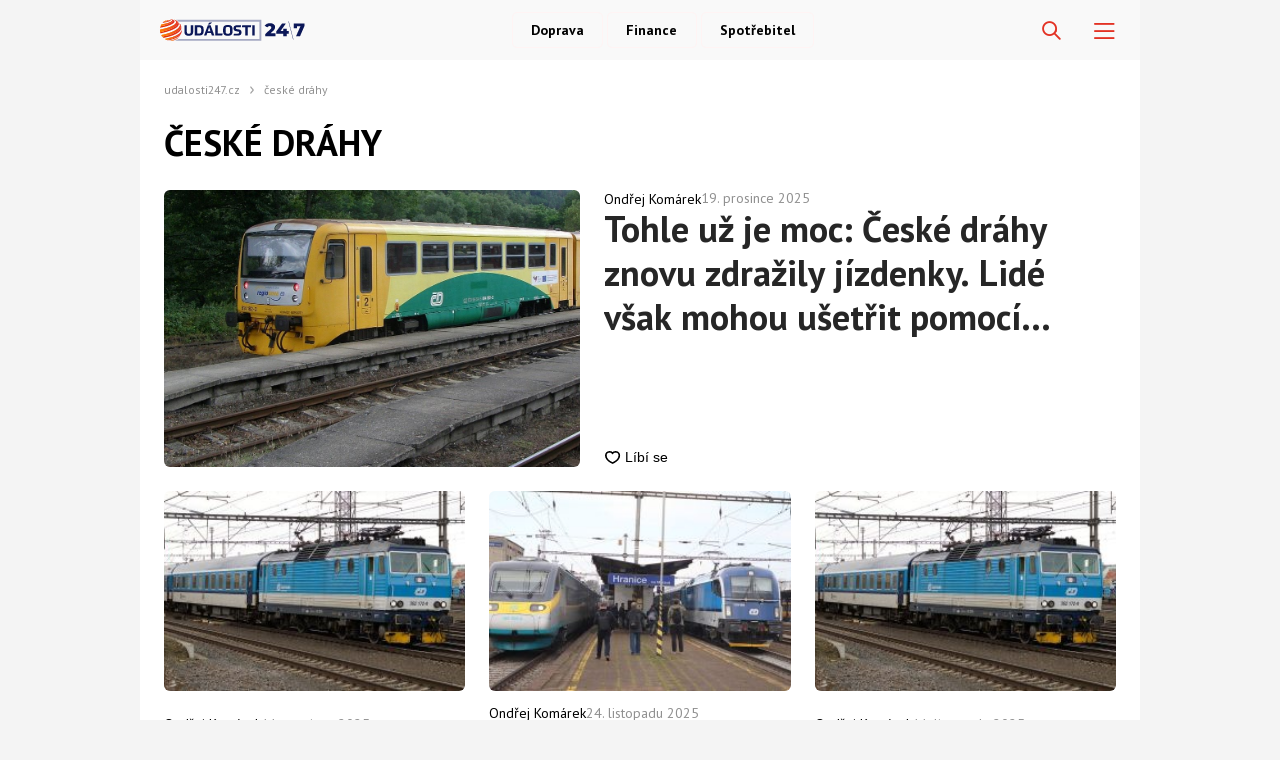

--- FILE ---
content_type: text/css
request_url: https://udalosti247.cz/wp-content/themes/webmagazin/src/adbz/onetrust.css
body_size: -17
content:
#onetrust-consent-sdk #onetrust-accept-btn-handler, #onetrust-banner-sdk #onetrust-reject-all-handler {
    background-color: #4caf50 !important;
    border-color: #4caf50 !important;
}

#onetrust-reject-all-handler {
    display: none !important;
}

#onetrust-consent-sdk #onetrust-banner-sdk a[href] {
    color: #000 !important;
}

#onetrust-consent-sdk #onetrust-pc-btn-handler {
    border: none;
    color: #000 !important;
}

@media (max-width: 480px) {
    #onetrust-accept-btn-handler {
        width: 100% !important;
        text-align: center !important;
    }


    #onetrust-policy {
        max-height: 20vh !important;
        overflow: auto !important;
    }
}

.ot-floating-button__front {
    display: none !important;
}

#onetrust-consent-sdk #onetrust-pc-btn-handler {
    display: none !important;
}


.onetrust-close-btn-handler.onetrust-close-btn-ui {
    display: none !important;
}

.onetrust-close-btn-handler.onetrust-close-btn-ui.force-display {
    display: block !important;
}

#onetrust-consent-sdk #onetrust-accept-btn-handler, #onetrust-banner-sdk #onetrust-reject-all-handler {
    background-color: #4caf50 !important;
    border-color: #4caf50 !important;
}

#onetrust-reject-all-handler {
    display: none !important;
}

#onetrust-consent-sdk #onetrust-banner-sdk a[href] {
    color: #000 !important;
}

#onetrust-consent-sdk #onetrust-pc-btn-handler {
    border: none;
    color: #000 !important;
}

@media (max-width: 480px) {
    #onetrust-accept-btn-handler {
        width: 100% !important;
        text-align: center !important;
    }


    #onetrust-policy {
        max-height: 20vh !important;
        overflow: auto !important;
    }
}

.ot-floating-button__front {
    display: none !important;
}

--- FILE ---
content_type: text/css
request_url: https://udalosti247.cz/wp-content/themes/webmagazin/assets/css/global.css?ver=1763985108
body_size: 6530
content:
@import url('https://fonts.googleapis.com/css2?family=PT+Sans:ital,wght@0,400;0,700;1,400;1,700&family=PT+Serif:ital,wght@0,400;0,700;1,400;1,700&display=swap');

.pt-sans-regular {
    font-family: "PT Sans", sans-serif;
    font-weight: 400;
    font-style: normal;
  }
  
  .pt-sans-bold {
    font-family: "PT Sans", sans-serif;
    font-weight: 700;
    font-style: normal;
  }
  
  .pt-sans-regular-italic {
    font-family: "PT Sans", sans-serif;
    font-weight: 400;
    font-style: italic;
  }
  
  .pt-sans-bold-italic {
    font-family: "PT Sans", sans-serif;
    font-weight: 700;
    font-style: italic;
  }  

  .pt-serif-regular {
    font-family: "PT Serif", serif;
    font-weight: 400;
    font-style: normal;
  }
  
  .pt-serif-bold {
    font-family: "PT Serif", serif;
    font-weight: 700;
    font-style: normal;
  }
  
  .pt-serif-regular-italic {
    font-family: "PT Serif", serif;
    font-weight: 400;
    font-style: italic;
  }
  
  .pt-serif-bold-italic {
    font-family: "PT Serif", serif;
    font-weight: 700;
    font-style: italic;
  }
  

:root {
    --content-padding: 1.7em;

    --color-primary: #8e7652;
    --color-primary-light: #9b825c;
    --color-primary-dark: #6b5739;

    --content-width: 1100px;
    --header-height: 60px;
}

body {
    /*padding-top: var(--header-height);*/
    background-color: #f4f4f4;
}

@media screen and (max-width: 768px) {
    body{
        overflow: hidden;
    }
}

.site-header {
    position: relative;
    background-color: #000000;
    width: 100%;
    z-index: 2;
    max-width: 1000px;
    margin: auto;
}

.site-header-inner {
    height: var(--header-height);
    padding: 0 calc(0.8 * var(--content-padding));

    display: flex;
    align-items: center;
}

.site-header-content {
    display: flex;
    align-items: center;
    flex: 1;
}

.site-header-toggler {
    display: none;
    width: 44px;
    height: 44px;
    background: no-repeat center center url("../img/menu-toggler.png");
    background-color: rgba(255,255,255,.2);
    background-size: 55% auto;
    margin-left: auto;
    border-radius: 6px;
    transition: background-color 199ms ease-out;
}

body.menu-open .site-header-toggler,
.site-header-toggler:active {
    background-color: #7a6440;
}

body.menu-open .site-header-toggler {
    background-image: url("../img/menu-close.svg?v3");
}

.site-header-additional {
    margin-left: auto;

    display: flex;
    align-items: center;
}

.site-header-additional-search {

}

input[type="search"]::-webkit-search-cancel-button,
input[type="search"]::-webkit-search-decoration,
input[type="search"]::-webkit-search-results-button,
input[type="search"]::-webkit-search-results-decoration {
    display: none;
}

.site-header-additional-search-form {
    position: relative;
    display: flex;
}

.site-header-additional-search-input {
    display: block;
    flex: 1;
    height: calc(1.7 * var(--content-padding));
    background-color: white;
    border-radius: 5px;
    transition: all 199ms ease-out;
    width: 250px;
    padding: 0;
    max-width: 0;

    position: absolute;
    right: 40px;
    top: 0;
}

.site-header-additional-search-input::placeholder {
    color: #aaa;
}


.site-header-additional-search-btn {
    display: block;
    width: calc(1.7 * var(--content-padding));
    height: calc(1.7 * var(--content-padding));
    flex-shrink: 0;
    background-size: 50% auto;
    border-radius: 5px;
    transition: background-color 199ms ease-out;
}

.site-header-additional-search-form.open .site-header-additional-search-btn {
    border-top-left-radius: 0;
    border-bottom-left-radius: 0;
}

.site-header-additional-search-form.open .site-header-additional-search-input {
    border-top-right-radius: 0;
    border-bottom-right-radius: 0;
    max-width: 300px;

    padding-left: .7em;
    padding-right: .7em;
}

.site-header-additional-search-form.open .site-header-additional-search-btn,
.site-header-additional-search-btn:hover{
    background-color: rgba(0,0,0,.1);
}

.site-logo {
    text-decoration: none;
    display: block;
    width: 117px;
    height: auto;
}

.site-logo img {
    display: block;
    width: 100%;
}

.site-nav {
    display: flex;
    width: 100%;
}

.site-nav .menu {
    display: flex;
    align-items: center;
    width: 100%;
    justify-content: center;
    gap: 15px;
}

.site-nav .menu {
    display: flex;
    align-items: center;
}

.site-nav .menu li {
    position: relative;
}

.site-nav .menu li a {
    font-weight: 600;
    color: white;
    display: block;
    padding:.7em 1.3em;
    border-radius: 5px;
    text-decoration: none;

    transition: background-color 147ms ease-out;
}

.site-nav .menu > li + li {
    margin-left: .3em;
}

.site-nav .menu li.current-menu-item > a,
.site-nav .menu li.current-menu-parent > a,
.site-nav .menu li:hover > a {
    background-color: var(--color-primary-dark);
}

.site-nav .menu li.menu-item-has-children:hover a {
    border-bottom-left-radius: 0;
    border-bottom-right-radius: 0;
}

.site-nav .menu li.menu-item-has-children > a {
    padding-right: 2.5em;
}

.site-nav .menu li.menu-item-has-children::after {
    display: block;
    position: absolute;
    right: 12px;
    content: "";
    top: 50%;
    transform: translateY(-50%);
    width: 10px;
    height: 5px;
    background: no-repeat url('../img/icon/chevron-light-down.png') center center;
    background-size: 100% 100%;
}

.site-nav .menu li .sub-menu {
    display: none;

    padding-top: .7em;
    padding-bottom: .7em;

    position: absolute;
    top:100%;
    left: 0;
    width: 200%;

    border-top-right-radius: 5px;

    background-color: var(--color-primary-dark);
}

.site-nav .menu li:hover .sub-menu {
    display: block;
}

.site-nav .menu li:hover .sub-menu li + li {
    margin-top: .3em;
}

.site-nav .menu li .sub-menu li a {
    display: block;
}

.site-nav .menu li .sub-menu li:hover a {
    text-decoration: underline;
}

.site-nav .menu li .sub-menu li.current-menu-item a {
    text-decoration: underline;
}

/* Tag navigation */

.tag-nav {
    background: #F1EEEA;
    padding: 0;
}

.tag-nav ul{
    display: flex;
    justify-content: space-evenly;
    align-items: center;
    padding: 0 var(--content-padding);
}

.tag-nav ul > li > a {
    font-family: PT Sans;
    font-size: 16px;
    font-weight: 700;
    line-height: 20.7px;
    text-align: center;
    border-radius: 6px;
    color: #8E7652;
    display: inline-block;
    padding: 6px 10px;
    margin: 10px;
    text-decoration: none;
}

.tag-nav  .menu li.current-menu-item > a,
.tag-nav  .menu li.current-menu-parent > a,
.tag-nav  .menu li:hover > a {
    background: #FFFFFF;
}

.tag-nav ul > li > a:hover {
    background: #FFFFFF;
    text-decoration: none;
}
/* Tag navigation END */

/* Team component */

.author-cards-about-us-page {
    background: #F1EEEA;
    padding: 25px 25px 0 25px;
    border-radius: 6px;
    display: flex;
    flex-wrap: wrap;
}

.author-cards-about-us-page a {
    text-decoration: none!important;
}

.author-card-about-us-page {
    width: 50%;
    display: flex;
    margin-bottom: 25px;
    gap: 25px;
}

.author-card-about-us-page-image img {
    object-fit: cover;
    width: 100%;
    height: 100%;
}

.author-card-about-us-page-image {
    width: 90px;
    border-radius: 6px;
    overflow: hidden;
    height: 90px;
    /* fill image intro this div */
    background-color: #eee;
    background-size: cover;
    background-position: center center;
}

.author-card-about-us-page-info {
    font-family: PT Sans;
    font-size: 16px;
    font-weight: 400;
    line-height: 20.7px;
    text-align: left;
}

.author-card-about-us-page-name {
    text-decoration: underline;
}

.author-card-about-us-page:hover .author-card-about-us-page-name {
    text-decoration: none;
}

.author-card-about-us-page-position {
    margin-top: 20px;
    font-size: 14px;
}

/* Team component END */

/* Accordeon */

.accordeon-container {
    border: 1px solid #8E7652;
    padding: 15px 24px;
    border-radius: 6px;
    position: relative;
}

.accordeon-header {
    display: flex;
    align-items: center;
    color: #8E7652;
}

.accordeon-header h4{
    margin: 0!important;
    font-family: PT Sans!important;
    font-size: 16px!important;
    font-weight: 700!important;
    line-height: 20.7px!important;
    text-align: left!important;
    color: #8E7652!important;
    text-decoration: underline!important;;
}

a.author-link {
    color: #8E7652;
    font-family: PT Sans;
    font-size: 16px;
    font-weight: 700;
    line-height: 20.7px;
    text-align: left;
    padding-right: 5px;
    text-decoration: underline;
}

a.author-email {
    font-family: PT Sans;
    font-size: 16px;
    font-weight: 400;
    line-height: 20.7px;
    text-align: left;
    color: #8E7652;
}

a.author-linkedin {
    text-align: left;
    color: #8E7652;
    font-size: 16px;
}

.abc-discover-list-wrapper a::after,
.adFull a::after,
.entry-tags-list a::after,
.wpd-login a::after,
.entry-social-interactions-comments a::after,
.instagram-media a::after {
    content: none !important;
}

.abc-discover-list-wrapper a,
.entry-tags-list a,
.wpd-login a,
.instagram-media a {
    white-space: normal !important;
}

.abc-discover-list-wrapper a[href^="http"]:not([href$=".jpg"]):not([href$=".jpeg"]):not([href$=".png"]):not([href$=".gif"]):not([href$=".webp"]):not([href$=".svg"]),
.entry-footer a[href^="http"]:not([href$=".jpg"]):not([href$=".jpeg"]):not([href$=".png"]):not([href$=".gif"]):not([href$=".webp"]):not([href$=".svg"]),
.mce a[href^="http"]:not([href$=".jpg"]):not([href$=".jpeg"]):not([href$=".png"]):not([href$=".gif"]):not([href$=".webp"]):not([href$=".svg"]){
    white-space: nowrap;
}

.entry-footer a[href^="http"]:not([href$=".jpg"]):not([href$=".jpeg"]):not([href$=".png"]):not([href$=".gif"]):not([href$=".webp"]):not([href$=".svg"])::after,
.mce a[href^="http"]:not([href$=".jpg"]):not([href$=".jpeg"]):not([href$=".png"]):not([href$=".gif"]):not([href$=".webp"]):not([href$=".svg"])::after {
    content: "\e925";
    display: inline-block;
    margin-left: 5px;
    margin-right: 2px;
    font-family: 'webmagazin' !important;
    font-style: normal;
    font-weight: normal;
    font-variant: normal;
    text-transform: none;
    line-height: 1;
    -webkit-font-smoothing: antialiased;
    -moz-osx-font-smoothing: grayscale;
}


.toggle-accordeon-icon {
    position: absolute;
    top: 0;
    right: 0;
    font-size: 20px;
    padding: 15px;
    cursor: pointer;
}

.accordeon-post-content .toggle-accordeon-icon {
    width: 100%;
    text-align: right;
}

.toggle-accordeon-icon:hover {
    opacity: 0.7;
}

.accordeon-content-container {
    padding-top: 10px;
}

.accordeon-content-container ul,
.accordeon-content-container ol {
    font-family: PT Sans;
    font-size: 16px;
    font-weight: 700;
    line-height: 24px;
    text-align: left;
    color: #8E7652;
}

.accordeon-invisible-block {
    display: flex;
    align-items: center;
    gap: 6px;
}

.accordeon-content-container,
.accordeon-toggle-content {
    display: none;
}

.accordeon-content-container.show {
    display: block;
}

.accordeon-toggle-content.show {
    display: flex;
}

.accordeon-author-box {
    padding: 24px 0;
}

.accordeon-post-content {
    margin-top: 25px;
}
/* Accordeon END */

/* Table of contents */

.table-special th {
    border: 1px solid #8E7652;
    padding: 15px;
    vertical-align: middle;
    background-color: #8E7652;
    color: white;
}

.table-special td {
    border: 1px solid #8E7652;
    padding: 13px 10px;
    vertical-align: middle;
    font-family: 'PT Sans', sans-serif!important;
    font-size: 12px;
    font-weight: 400;
}

td.center-text {
    text-align: center;
}

td.author-post-table {
    font-family: 'PT Sans', sans-serif!important;
    font-size: 12px;
    font-weight: 700;
    line-height: 44.16px;
    text-align: left;
}

/* Table of contents END */

.author-post-section {
    padding-top: 80px; 
}

.home-category-articles > h4,
.author-most-read-articles > h4 {
    font-family: PT Sans;
    font-size: 24px;
    font-weight: 700;
    line-height: 31.06px;
    text-align: left;
    color: #8E7652;
}


.author-most-read-articles > h4 {
    margin-top: 45px;
    margin-bottom: 25px;
}

/* author page */
.author-info-section-image-block {
    width: 250px;
    text-decoration: none;
    height: 250px;
    border-radius: 6px;
    overflow: hidden;
    backface-visibility: hidden;
}

.author-info-section-image-block img {
    display: block;
    width: 100%;
    height: 100%;
    object-fit: cover;
    background-color: #eee;
    backface-visibility: hidden;
    transition: transform 199ms cubic-bezier(0, 0, 0.15, 1.17);
}

.author-info-section-education {
    background: #F1EEEA;
    padding: 10px 15px;
    margin-top: 15px;
    border-radius: 6px;
}

.author-info-section {
    display: flex;
    gap: 25px;
}

.author-info-section-sidebar-block {
    max-width: 250px;
}

.author-info-section-content-block {
    width: 100%;
}

.author-most-read-articles {
    margin-top: 25px;
}

.author-most-read-articles {
    margin-top: 25px;
}

.author-education-list ul {
    font-family: PT Sans;
    font-size: 14px;
    font-weight: 400;
    line-height: 28px;
    text-align: left;
    list-style-type: disc;
    padding-left: 15px;
}

.author-education-list ul li {
    display: list-item;
    line-height: 28px;
}

.author-info-section-header h1 {
    font-family: 'PT Sans', sans-serif!important;
    font-size: 32px;
    font-weight: 400;
    line-height: 42.4px;
    text-align: left;
}

.author-info-section-header h3 {
    font-family: 'PT Sans', sans-serif!important;
    font-size: 14px;
    font-weight: 400;
    line-height: 18.55px;
    text-align: left;
}

.author-info-section-contact-block {
    margin-top: 15px;
}

.author-info-section-social-block {
    display: flex;
    gap: 10px;
    margin-top: 10px;
}

.author-info-section-social-block a {
    padding: 5px 0;
    color: #000;
    text-decoration: none;
}

.author-info-section-social-block a > span {
    color: #000;
    font-size: 18px;
}

/* author END */

.site-content {
    position: relative;
    z-index: 1;
    max-width: 1000px;
    margin: auto;
}


.page-content{
    display: flex;
    justify-content: center;
}

.page-content-inner {
    width: 100%;
    max-width: var(--content-width);
    background-color: white;
    padding: 24px var(--content-padding);
    border-radius: 0;
    padding-bottom: 35px;
}

.site-footer {
    max-width: 1000px;
    margin: 0 auto;
}

.site-footer-a {
    display: flex;
    justify-content: center;
    background-color: #262626;

    color: white;
}

.site-footer-inner {
    width: 100%;
    max-width: var(--content-width);
    border-radius: 20px;
    padding: calc(1.4 * var(--content-padding));
}


.site-footer-inner p {
    font-family: PT Sans;
    font-size: 12px;
    font-weight: 400;
    line-height: 15.53px;
    text-align: left;
    margin-top: 0!important;
}

.site-footer-b {
    display: flex;
    justify-content: center;

    background-color: #f4f4f4;
    color: #aaa;
}


.site-footer-main-cols {
    display: flex;
}

.site-footer-main-col {
    flex: 1;

    display: flex;
}

.site-footer-main-col + .site-footer-main-col {
    margin-left: 2em;
}

.site-footer-main-col-title {
    font-size: 1.2em;
    margin-bottom: .7em;
}

.site-footer-main-col-text {
    line-height: 1.5;
}

.site-footer-main-col-text + .site-footer-social {
    margin-top: var(--content-padding);
}

.site-footer-main-col-contacts  {
    margin-top: 1em;
}

.site-footer-main-col-contacts li {
    line-height: 1.3;
    padding-left: 2em;
    background: no-repeat left center;
    background-size: auto 1em;
}

.site-footer-main-col-contacts li[data-icon="mail"] {
    background-image: url("../img/icon/mail.png");
}

.site-footer-main-col-contacts li[data-icon="phone"] {
    background-image: url("../img/icon/phone.png");
}

.site-footer-main-col-contacts li a {
}

.site-footer-main-col-contacts li + li {
    margin-top: .7em;
}

.site-footer-logo {
    text-decoration: none;
    width: 150px;
    display: block;
}

.site-footer-logo img {
    width: 100%;
    height: auto;
    display: block;
}

.sources-list-wrapper ul {
    list-style-type: disc;
    padding-left: 25px;
    margin-bottom: 45px;
}

.sources-list-wrapper ul li {
    display: list-item;
    line-height: 1.5;
    margin-top: 20px;
}

.sources-list-wrapper ul li a {
    text-decoration: underline;
}

ul#menu-footer-column,
ul#menu-footer-column-1,
ul#menu-footer,
ul#menu-footer-1 {
    display: flex;
    white-space: nowrap;
    gap: 25px;
    padding-left: 25px;
    font-family: PT Sans;
    font-size: 12px;
    font-weight: 400;
    margin-bottom: 4px;
}

.site-footer-social {
    display: flex;
    display: none;
    align-items: center;

    margin-top: auto;
    margin-left: 50px;
}

.site-footer-social a {
    width: 1.3em;
    height: 1.3em;
    background: no-repeat center center;
    background-size: 100% 100%;

    text-decoration: none;
    position: relative;
    top: 0;
    backface-visibility: hidden;
    transition: top 199ms ease-out;
}

.site-footer-social a:hover {
    top: -.2em;
}

.site-footer-social a + a {
    margin-left: 1em;
}

.site-footer-social a[data-icon="facebook"] {
    background-image: url("../img/social/facebook.png");
}

.site-footer-social a[data-icon="instagram"] {
    background-image: url("../img/social/instagram.png");
}

.site-footer-social a[data-icon="linkedin"] {
    background-image: url("../img/social/linkedin.png?v2");
}

.site-footer-main-col-links-column {

}

.site-footer-main-col-links-column li {
    line-height: 1.3;
}

.site-footer-main-col-links-column li  {
    margin-left: .7em;
}

.site-footer-main-col-links-column li a {

}

.site-footer-additional {
    margin-top: 12px;
    padding-top: 24px;
    border-top: 1px solid rgba(255, 255, 255);
}

.site-footer-additional ul {
    display: flex;
    align-items: center;
    font-family: PT Sans;
    font-size: 12px;
    font-weight: 400;
}

.site-footer-additional ul li {

}

.site-footer-additional ul li  + li {
    margin-left: 3em;
}




/** footer links **/
.sidebar-links-link-list {

}

.sidebar-links-link-list-cols {
    margin-top: calc(2 * var(--content-padding));
    display: flex;
}

.sidebar-links-link-list-col {
    display: flex;
    flex-direction: column;

    flex: 1;
}

.sidebar-links-link-list-col + .sidebar-links-link-list-col {
    margin-left: var(--content-padding);
}

.sidebar-links-link-list-col-title {
    font-size: 1.1em;
    padding-left: 1em;
    margin-bottom: .7em;
    background: no-repeat left center url("../img/icon/udalosti247.png");
    background-size: .7em auto;
}

.sidebar-links-link-list-col-items {
    display: flex;
    flex-direction: column;
}

.sidebar-links-link-list-col-items li {
    display: block;
    line-height: 1.3;
}

.sidebar-links-link-list-col-items li + li {
    margin-top: .3em;
}

.sidebar-links-link-list-col-items li a {

}

.pagination{
    margin-top: 40px;
    text-align: center;
}

.pagination a{
    text-decoration: none;  
    display: inline-block;
}

.pagination .page-numbers{
    background-color: #f2efec;
    color: var(--color-primary);
    border-radius: 5px;
    margin: 0.3em;
    padding: 0.7em 1em;
    transition: all 199ms ease-out;
}

.pagination .page-numbers:hover{
    color: #f0f3fe;
    background-color: var(--color-primary);
}

.pagination .current{
    background-color: #8e7652;
    color: #f0f3fe;
    border-radius: 5px;
    margin: 0.3em;
    padding: 0.7em 1em;
}

/* New footer START */

.footerLogoPagesWrap{
    background-color: black;
    display: flex;
    justify-content: center;
}

.footerLogoPages {
    background-color: black;
    display: flex;
    flex-wrap: wrap;
    align-items: center;
    text-align: center;
    padding-top: 20px;
    max-width: var(--content-width);
    width: 100%;
    padding-left: 10px;
}

.footerLogoPages a {
    width: 190px;
    margin-bottom: 15px;
}

.footer-tabs {
    margin-bottom: 24px;
}

.label-interaction {
    display: block;
    font-family: PT Sans;
    font-size: 20px;
    font-weight: 700;
    line-height: 25.88px;
    text-align: left;
    color: #000000;
    margin-bottom: 16px;
}

span.nav-tab-item {
    padding: 7px 8px;
    display: inline-block;
    border-radius: 6px;
    margin-right: 12px;
    line-height: 1;
    cursor: pointer;
    border: 1px solid #ffffff;
}

span.nav-tab-item:hover {
    border: 1px solid #8E7652;
}

span.nav-tab-item.active {
    border: 1px solid #8E7652;
}


span.nav-tab-item span.tag-text {
    font-family: PT Sans;
    font-size: 16px;
    font-weight: 400;
    line-height: 20.7px;
    text-align: left;
}


span.nav-tab-item.active span.tag-text {
    text-decoration: underline;
}




.abc-discover-list-item {
    padding-bottom: 23px!important;
    margin-bottom: 24px!important;
}

.abc-discover-content h2 a, .abc-discover-content h2 {
    -webkit-line-clamp: 2;
    line-clamp: 2;
    -moz-box-orient: vertical;
    -webkit-box-orient: vertical;
    overflow: hidden;
    display: -webkit-box;
    display: -moz-box;
}

.abc-discover-image img {
    max-width: 145px;
    min-height: 96px;
    border-radius: 6px;
    object-fit: cover;
}

.abc-discover-action {
    margin-top: 12px;
}

.abc-discover-list-container .abc-discover-list-item:last-child {
    margin-bottom: 0!important;
    padding-bottom: 0!important;
    border-bottom: none;
}

.home-column-main-content .abc-discover-article-list {
    padding-bottom: 0;
    margin-bottom: 0;
}

.seznam-comment-count {
    display: none;
}

@media (max-width: 1200px) {
    .footerLogoPages {
        margin: 0 -3vw;
    }
}

@media (max-width: 520px) {
    .footerLogoPages a {
        width: 175px !important;
    }
        
    .author-card-about-us-page {
        width: 100%;
    }
}

@media (max-width: 520px) {
    .footer__links__desktop {
        display: none;
    }
}

@media(min-width: 520px){
    .footer__links__mobile{
        display: none;
    }
}

/* New footer END */

.site-footer-main-col-links-column{
    display: flex;
    align-items: end;
}

#menu-footer-column,
#menu-footer-column-1{
    display: flex;
}

.armadniZpravodajDesktop{
    display: none;
}

.armadniZpravodajDesktopSecond{
    display: block;
}

.footerMobile{
    display: none;
}

.wm-lightbox-wrapper{
    display: flex;
}

.footer-nav-special-box {
    border-radius: 0;
    padding: calc(var(--content-padding));
    margin: 0 auto 0;
}

.block-container-600 {
    width: 600px;
    margin: 0 auto;
}

.block-container-300 {
    width: 300px;
    margin: 0 auto;
}

@media (max-width: 768px) {
    .wm-lightbox-wrapper{
        position: relative;
    }
    
    .block-container-600 {
        width: 300px;
        margin: 0 auto;
    }
    
    .block-container-300 {
        width: 300px;
        margin: 0 auto;
    }
}

#sitebarAdGallery{
    -ms-flex-negative: 0;
    -ms-flex-preferred-size: 368px;
    background-color: #444;
    box-shadow: -6px -5px 15px rgba(0,0,0,.5);
    -moz-box-sizing: border-box;
    box-sizing: border-box;
    -webkit-flex-basis: 368px;
    flex-basis: 368px;
    -webkit-flex-shrink: 0;
    flex-shrink: 0;
    padding: 0px 34px;
    border-radius: 8px;
}

@media (min-width: 980px) {
    /* Width for Branding ad */
    .page-content-inner {
        width: 1000px !important;
    }
  }

.entry-social-interaction.entry-social-interactions-comments {
    margin-top: 1px;
}

.home-category-articles-list .entry-social-interaction.entry-social-interactions-comments,
.home-second-articles-list .entry-social-interaction.entry-social-interactions-comments,
.listing-horizontal-item-wrapper .entry-social-interaction.entry-social-interactions-comments {
    margin-top: 0;
}

.category-list-flex-wrapper {
    display: flex;
    gap: 10px;
}
.ads-sticky-wrapper {
    min-width: 320px;
}

.category-list-flex-wrapper time,
.category-list-flex-wrapper .branded-article-author {
    white-space: nowrap;
    overflow: hidden;
    text-overflow: ellipsis;
}

.megamenu-action-block {
    width: 100%;
    display: flex;
    justify-content: right;
}

.site-header-megamenu {
    width: 100%;
    justify-content: center;
    align-items: center;
    display: flex;
}

.mega-menu {
    position: fixed;
    top: 0;
    left: 0;
    width: 100%;
    height: 100%;
    background: #fff;
    z-index: 9999;
    display: none;
    flex-direction: column;
    justify-content: center;
    align-items: center;
    padding: 20px;
}

.mega-menu.active {
    display: flex;
}

.mega-menu-inner {
    max-width: 1000px;
    width: 100%;
}

.mega-menu-close {
    top: 20px;
    right: 20px;
    background: none;
    border: none;
    font-size: 2rem;
    cursor: pointer;
}

.mega-menu-nav {
    margin-bottom: 20px;
}

.mega-menu-nav ul {
    list-style: none;
    padding: 0;
    margin: 0;
}


.mega-menu-nav a {
    text-decoration: none;
    font-size: 1.5rem;
    color: #333;
}

.mega-menu-social {
    display: flex;
    justify-content: center;
    align-items: center;
    gap: 15px;
}

.mega-menu-social a {
    text-decoration: none;
}

.mega-menu-social a:hover {
    background-color: #B9B9B9;
}

/* Mega Menu specific styles */
.mega-menu-header {
    justify-content: flex-end;
    display: flex;
    align-items: center;
    flex: 1;
}

button.site-header-megamenu-button.mega-menu-toggler,
.icon-burger-menu {
    font-size: 21px;
}

.mega-menu-toggler {
    display: block !important; /* Force display on all screen sizes */
    margin-left: 20px;
    z-index: 10000; /* Ensure the button stays on top */
}

.mega-menu {
    position: fixed;
    top: 0;
    left: 0;
    width: 100%;
    height: 100%;
    background-color: rgba(255, 255, 255, 0.98);
    z-index: 9999;
    display: none;
    flex-direction: column;
    justify-content: center;
    align-items: center;
    padding: 20px;
    overflow-y: auto;
}

.mega-menu.active {
    display: flex !important; /* Force display when active */
}

.mega-menu-inner {
    max-width: 1000px;
    width: 100%;
}

.mega-menu-close {
    top: 20px;
    right: 20px;
    background: none;
    border: none;
    font-size: 2rem;
    cursor: pointer;
}

.mega-menu-nav {
    margin-bottom: 20px;
}

.mega-menu-nav > ul {
    display: flex;
    flex-wrap: wrap;
}

.mega-menu-nav > ul > li {
    width: 24%;
    margin-bottom: 15px !important;
}

.mega-menu-nav ul {
    list-style: none;
    padding: 0;
    margin: 0;
}

.mega-menu-nav a {
    text-decoration: none;
    font-size: 1.5rem;
    color: #333;
    transition: color 0.3s;
}

.mega-menu-nav a:hover {
    color: var(--color-primary);
}

.mega-menu-footer {
    display: flex;
    align-items: center;
    justify-content: space-between;
    width: 100%;
    border-top: 1px solid #D9D9D9;
    padding-top: 24px;
}

.mega-menu-social-label {
    font-family: PT Sans;
    font-weight: 400;
    font-size: 18px;
    line-height: 100%;
    letter-spacing: 0%;
}

a.mega-menu-all-categories-link {
    font-family: PT Sans;
    font-weight: 700;
    font-size: 20px;
    line-height: 100%;
    letter-spacing: 0%;
}


/* Make sure the mega menu is absolutely hidden by default */
.mega-menu {
    position: fixed;
    top: 0;
    left: 0;
    width: 100%;
    height: 100vh;
    background-color: rgba(255, 255, 255, 0.98);
    z-index: 9999;
    display: none;
    flex-direction: column;
    justify-content: center;
    align-items: center;
    padding: 20px;
    overflow-y: auto;
}

/* Make it clearly visible when active */
.mega-menu.active {
    display: flex !important;
}

/* MEGA MENU CRITICAL STYLES - DO NOT MODIFY */
.mega-menu {
    position: fixed !important;
    top: 0 !important;
    left: 0 !important;
    width: 100% !important;
    height: 100vh !important;
    background-color: #ffffff !important;
    z-index: 99999 !important;
    display: none !important;
    padding: 60px 20px 20px !important;
    overflow-y: auto !important;
}
.mega-menu-head-flex {
    display: flex;
    justify-content: space-between;
    align-items: center;
    width: 100%;
}
a.mega-menu-logo {
    width: 200px;
    display: block;
}

/* This style must override everything else */
.mega-menu.active {
    display: block !important;
    visibility: visible !important;
    opacity: 1 !important;
}

.mega-menu-inner {
    position: relative !important;
    max-width: 1000px !important;
    width: 100% !important;
    margin: 0 auto !important;
}

.mega-menu-close {
    top: 20px !important;
    right: 20px !important;
    background: none !important;
    border: none !important;
    font-size: 40px !important;
    cursor: pointer !important;
    z-index: 99999 !important;
    display: flex;
    align-items: center;
    gap: 5px;
}

.mega-menu-close span {
    font-size: 16px;
    text-decoration: underline;
    font-family: 'PT SANS';
    font-weight: 700;
}

.mega-menu-nav {
    margin: 30px 0 !important;
}

.mega-menu-nav ul {
    list-style: none !important;
    padding: 0 !important;
    margin: 0 !important;
}

.mega-menu-nav li {
    margin: 5px 0 !important;
}

.mega-menu-nav a {
    text-decoration: none !important;
    font-size: 24px !important;
    color: #333 !important;
    font-weight: bold !important;
}

.mega-menu-toggler {
    cursor: pointer !important;
}

/* Mega menu styles for search functionality */
.mega-menu-search {
    width: 100%;
    margin: 30px auto 30px;
}

.mega-menu-search .site-header-additional-search-form {
    position: relative;
    display: flex;
    width: 100%;
}

.mega-menu-search .site-header-additional-search-input {
    display: block;
    flex: 1;
    position: relative;
    width: 100%;
    max-width: 100% !important;
    height: 50px;
    background-color: #E7E7E7;
    border: 1px solid #E7E7E7;
    border-radius: 6px!important;
    padding: 0 25px !important;
    font-size: 16px;
    right: auto;
    top: auto;
}

.mega-menu-search .site-header-additional-search-input:focus {
    background-color: #ffffff;
    border: 1px solid #000000;
}

/* Placeholder color */
.mega-menu-search .site-header-additional-search-input::placeholder {
    color: #B9B9B9;
    font-family: PT Sans;
    font-weight: 400;
    font-style: italic;
    font-size: 14px;
    line-height: 100%;
    letter-spacing: 0%;
}

.mega-menu-search .site-header-additional-search-btn {
    width: 50px;
    height: 50px;
    background-color: transparent!important;
    color: rgb(0, 0, 0);
    border-radius: 0 5px 5px 0;
    border: none;
    position: absolute;
    right: 0;
}

nav.mega-menu-nav > ul > li > a {
    display: inline-block;
    color: var(--primary-color) !important;
    font-family: PT Sans;
    font-weight: 700 !important;
    font-size: 20px !important;
    padding-bottom: 8px;
    line-height: 100%;
    letter-spacing: 0%;
}

nav.mega-menu-nav > ul > li > ul > li > a{
font-family: PT Sans!important;
font-weight: 400!important;
font-size: 18px!important;
line-height: 155%!important;
letter-spacing: 0%!important;
color: #000000 !important;
}

nav.mega-menu-nav > ul > li > ul > li > a:hover{
    text-decoration: underline !important;
}

.site-header-megamenu-button [class^="icon-"],
.site-header-megamenu-button [class*=" icon-"],
.site-header-additional-search-btn [class^="icon-"],
.site-header-additional-search-btn  [class*=" icon-"] {
    color: #ffffff!important;
}

.mega-menu-search .site-header-additional-search-btn .icon-search-new,
.mega-menu-search .site-header-additional-search-btn .icon-search {
    color: rgb(0, 0, 0)!important;
    font-size: 21px!important;
}

/* Adjustments for the mega menu header buttons */
.mega-menu-header {
    justify-content: flex-end;
}

.button-icon-link {
    background-color: #D9D9D9;
    border-radius: 6px;
    text-align: center;
    padding: 10px;
    color: black;
    font-size: 16px !important;
    width: 36px;
    height: 36px;
}

.mega-menu-header .site-header-additional {
    display: flex;
    gap: 10px;
}

.mega-menu-header .site-header-toggler {
    margin-left: 0;
}

.mega-menu-head {
    display: flex;
    align-items: center;
    justify-content: space-between;
    width: 100%;
}

a.mega-menu-logo {
    width: 200px;
}

a.mega-menu-logo img {
    width: 100%;
}

@media (max-width: 768px) {
    .category-list-flex-wrapper {
        display: block;
    }
    /* Ensure mega menu is properly positioned on mobile */
    .mega-menu {
        padding: 20px!important;
    }
    a.mega-menu-logo {
        width: 160px;
    }
    .mega-menu-nav a {
        font-size: 1.2rem;
    }
    .mega-menu-social-label {
        display: none;
    }
    .mega-menu-nav > ul > li {
        width: 100%;
    }

    .mega-menu-search {
        width: 100%;
        margin: 10px auto 0;
    }

    .mega-menu-head-wrapper {
        position: fixed;
        width: 100%;
        top: 0;
        z-index: 9999999;
        left: 0;
        padding: 12px 20px;
        background: white;
    }

    .mega-menu-nav {
        margin: 120px 0 50px !important;
    }

    .mega-menu-nav > ul > li > ul {
        display: flex;
        flex-wrap: wrap;
        border-top: 1px solid grey;
        padding-top: 5px !important;
    }

    .mega-menu-nav > ul > li > ul > li {
        width: 50%;
    }

    .mega-menu-footer {
        position: fixed;
        bottom: 0;
        left: 0;
        background: white;
        padding: 12px 20px;
        box-shadow: 0px 80px 100px 20px black;
    }
}


/* sitemap - Rozcestnik */

.sitemap-content-wrapper h1.home-column-main-content-title {
    margin: 48px 0 24px;
    font-family: PT Sans;
    font-weight: 700;
    font-size: 24px;
    line-height: 100%;
    letter-spacing: 0%;
}

ul.sitemap-list {
    list-style: none;
    list-style-type: none;
    padding: 12px 0;
    display: flex;
    flex-wrap: wrap;
    border-top: 1px solid grey;
    margin-top: 12px;
    margin-bottom: 36px;
}

ul.sitemap-list li {
    list-style: none;
    list-style-type: none;
    width: 33.3%;
    font-family: PT Sans;
    font-weight: 400;
    font-size: 16px;
    line-height: 155%;
    letter-spacing: 0%;
}

ul.sitemap-list li::before {
    display: none;
}
.sitemap-content h3 {
    font-family: PT Sans;
    font-weight: 700;
    font-size: 20px;
    line-height: 100%;
    letter-spacing: 0%;
}

.sitemap-content li > a {
    font-family: PT Sans;
    font-weight: 400;
    font-size: 16px;
    line-height: 155%;
    letter-spacing: 0%;
    text-decoration: underline;
    text-decoration-style: solid;
    text-decoration-offset: 0%;
    text-decoration-thickness: 0%;
    text-decoration-skip-ink: auto;
}

.sitemap-content li > a {
    text-decoration: underline;
    text-decoration-style: solid;
    text-decoration-offset: 0%;
    text-decoration-thickness: 0%;
    text-decoration-skip-ink: auto;
}

.sitemap-content li > a:hover {
    text-decoration: none !important;
}

/* block for ads */
.wp-special-block {
    /* text-align: center; */
    /* margin: auto; */
    display: flex;
    align-items: center;
    justify-content: center;
    width: 100%;
}

@media (max-width: 768px) {
    .sitemap-content-wrapper h1.home-column-main-content-title {
        margin: 36px 0 36px;
    }

    ul.sitemap-list li {
        width: 50%;
    }
}

/* Webform marketing */
.se-webform-inner li:before {
    content: none!important;
    display: none!important;
}

button.site-header-megamenu-button.mega-menu-toggler,
.icon-burger-menu {
    padding: 0;
    margin-top: 2px;
}

.icon-search-new,
.icon-burger-menu {
    padding: 6px;
    margin: 0;
}

span.icon-search-new:hover,
span.icon-burger-menu:hover {
    background: #FF674F;
    border-radius: 6px;
    transition: all 0.3s ease;
}

/* WP QUIZ PRO START */

.abc_wq_pro_shortcode {
    text-align: center;
}

.abc_wq_pro_quizname {
    margin-bottom: 1em;
}

.abc-wq-pro-button {
    display: inline-block;
    color:#f0f3fe !important;
    background-color: var(--primary-color);
    margin: 0.3em;
    padding: 0.7em 1em;
    cursor: pointer;
    text-decoration: none !important;
    border-radius: 5px;
    user-select: none;
    transition: all 199ms ease-out;
}

.abc-wq-pro-button:hover {
    color: #000 !important;
    background-color: var(--accent-color);
}

.wq_retakeQuizBtn, .wq_singleQuestionWrapper .wq_continue button {
    background-color: #04856F !important;
}

.wq_quizProgressBar>span {
    background-color: #04856F !important;
}

.wq-skin-traditional.wq-should-show-correct-answer .wq_singleAnswerCtr.wq_correctAnswer {
    background-color: #04856F !important;
}

.wq_triviaQuestionExplanation .wq-explanation-head-correct {
    color: #04856F !important;
}

.wq-checked-answers-list .is-correct {
    color: #04856F !important;
}

.wq-skin-traditional.wq-should-show-correct-answer .wq_singleAnswerCtr.wq_incorrectAnswer {
    background-color: #ef233c !important;
}

.wq_triviaQuestionExplanation .wq-explanation-head-incorrect {
    color: #ef233c !important;
}

.wq-checked-answers-list .is-incorrect {
    color: #ef233c !important;
}

.wq_singleQuestionWrapper .wq_continue {
    text-align: right !important;
}

@media(max-width:1200px) {
    .single-article__sidebar.quiz__sidebar {
        display: block;
    }
    .single-article.quiz__article {
        flex-direction: column;
    }
}

.wq-result-title {
    margin-top: 10px;
}

.wq-results p {
    margin-bottom: 10px !important;
}

.wq_continue a {
    font-size: 18px;
    font-weight: bold;
    margin: 30px 0 10px 0;
    padding: 12px;
    cursor: pointer;
    color: white;
    border: 0;
    border-radius: 4px;
    background-color: #04856F !important;
    box-shadow: none;
    text-decoration: none;
    display: inline-block;
}

/* WP QUIZ PRO END */


--- FILE ---
content_type: text/css
request_url: https://udalosti247.cz/wp-content/themes/webmagazin/assets/css/components/flags.css?ver=1753991140
body_size: -143
content:
.wm-flag {
    display: none;

    position: fixed;
    z-index: 1000;
    right: 3em;
    bottom: 3em;

    background-color: white;
    padding: .7em;
    border-top: 3px solid #eee;

    min-width: 250px;

    border-radius: 8px;
    box-shadow: 0px 3px 6px #00000043;
}

.wm-flag[data-style="success"] {
    border-top-color: green;
}

.wm-flag[data-style="danger"] {
    border-top-color: red;
}

.wm-flag-title {
    font-weight: bold;
    font-size: 1.3em;
    margin-bottom:.4em;
}

.wm-flag-text {

}

--- FILE ---
content_type: text/css
request_url: https://udalosti247.cz/wp-content/themes/webmagazin/assets/css/pages/home.css?ver=1753991141
body_size: 1726
content:
.home-columns {
    display: flex;
}

.home-column-main-content {
    flex: 1;
    min-width: 0;
}
.code-block-14,
.code-block-15{
    position: sticky;
    top: 80px;
}
.home-column-sidebar {
    width: 300px;
    margin-left: var(--content-padding);
}

.home-column-breadcrumbs {
    line-height: 1.3;
    margin-bottom: .7em;
    font-size: .85em;
    color: #909090;

    display: flex;
    align-items: center;
}

.home-column-main-content-title {
    font-size: 1.6em;
    margin-top: .7em;
    margin-bottom: .7em;
    text-transform: uppercase;
    color: var(--color-primary);
}

.home-column-breadcrumbs-divider {
    width: 1em;
    flex-shrink: 0;
    display: block;
    height: 1em;
    opacity: .5;
    margin-left: .5em;
    margin-right: .5em;
    background: url('../../img/icon/chevron-dark-right.png') no-repeat center center;
    background-size: 40% auto;
    text-indent: -999px;
    overflow: hidden;
}



.branded-article {
    position: relative;
    padding-left: calc(45% + (var(--content-padding)/2));

    margin-bottom: var(--content-padding);

    display: flex;
    flex-direction: column;
    min-height: 277px;
}

.branded-article  .branded-article-meta {
    order: 0;
    margin: 0;
    padding: 0;
}

.home-second-article-author > a,
.branded-article-meta .branded-article-author > a {
    text-decoration: underline;
    color: #000000;
}


.home-second-article-author > a:hover,
.branded-article-meta .branded-article-author > a:hover {
    text-decoration: none;
}

.branded-article-meta .home-second-article-author {
    padding: 12px 0;
}

.branded-article-image {
    position: absolute;
    left: 0;
    top: 0;
    width:calc(45% - (var(--content-padding)/2));
    height: 100%;
    border-radius: 6px;
    overflow: hidden;
    backface-visibility: hidden;
}

.branded-article-image img {
    display: block;
    width: 100%;
    height: 100%;
    object-fit: cover;
    min-height: 200px;
    background-color: #eee;

    backface-visibility: hidden;
    transition: transform 199ms cubic-bezier(0, 0, 0.15, 1.17);
}

.branded-article:hover .branded-article-image img {
    transform: scale(1.05);
}

.branded-article-title {
    font-size: 1.8em;
}

.branded-article-title a {
    font-family: 'PT Sans', sans-serif!important;
    font-size: 32px;
    font-weight: 700;
    line-height: 44px;
    text-align: left;    
}

.branded-article-meta {
    flex: 1;
    /* flex-direction: column; */
    display: flex;
    /* justify-content: center; */
    /* margin-top: 3em; */
    /* margin-bottom: 3em; */
    gap: 10px;
    align-items: center;
    padding: 0 !important;
    margin: 0 !important;
    line-height: 1 !important;
}
.branded-article-meta img {
    width: 18px;
    margin-top: -1px;
}

.branded-article-footer {
    display: flex;
    align-items: center;
    padding-top: 10px;
    margin-left: -3px;
}

.entry-social-interaction a,
.branded-article-footer a {
    font-family: Arial, sans-serif;
    text-decoration: none;
    font-size: 14px;
    line-height: 16px;
}

.entry-social-interaction a > svg,
.branded-article-footer a > svg{
    display: none;
}

.entry-social-interaction a:before,
.branded-article-footer a:before {
    font-family: 'webmagazin' !important;
    speak: never;
    font-style: normal;
    font-weight: normal;
    font-variant: normal;
    text-transform: none;
    line-height: 1;
    -webkit-font-smoothing: antialiased;
    -moz-osx-font-smoothing: grayscale;
    content: "\e914";
    font-size: 15px;
    top: 1px;
    position: relative;
}

.entry-social-interaction a:hover,
.branded-article-footer a:hover {
    color: #888;
    text-decoration: none;
}

.branded-article-reading-time {
    font-size: 14px;
    color: #909090;
    line-height: 1.1;
}

.icon-comment,
.icon-share,
.icon-facebook-circle,
.icon-linkedin-circle,
.icon-twitter-circle{
    font-size: 20px;
}

.mls{
    font-size: 14px;
    margin-left: 5px;
}


.home-left-sidebar-placement {
    background-color: #ddd;
    width: 100%;
    height: 600px;
}





.home-second-articles {

}

.home-second-articles-no-content {
    border-radius: 14px;
    padding: var(--content-padding);
    border: 1px solid #dbe0f6;
    width: 100%;
}

.second-articles-loading {
    border-radius: 14px;
    padding: var(--content-padding);
    border: 1px solid #dbe0f6;
    width: 100%;
    display: flex;
    align-items: center;
    justify-content: center;
}

.second-articles-error {
    border-radius: 14px;
    padding: var(--content-padding);
    border: 1px solid #cc0100;
    line-height: 1.4;
    color: #cc0100;
}

.second-articles-error button {
    background-color: white;
    padding: .7em 1.2em;
    border-radius: 4px;
    border: 1px solid  #cc0100;
    color: inherit;
    cursor: pointer;
    margin-top: .7em;
}

.home-second-articles-list {
    display: flex;
    flex-wrap: wrap;
}

.home-second-article {
    flex: 1 1 30%;
    max-width: 33.3333%;
    display: flex;
    flex-direction: column;
    margin-bottom: var(--content-padding);
}

.home-second-article:nth-child(3n - 1) {
    margin-left: var(--content-padding);
    margin-right: var(--content-padding);
}

.home-second-article-title {
    order: 3; 
    font-family: 'PT Sans', sans-serif!important;
    font-size: 16px;
    font-weight: 700;
    line-height: 21.2px;
    text-align: left;
}

.home-second-article-title a {

}

.home-second-article-image {
    width: 100%;
    text-decoration: none;
    height: 200px;

    border-radius: 6px;
    overflow: hidden;
    backface-visibility: hidden;

    order: 1;
}

.home-second-article-image img {
    display: block;
    width: 100%;
    height: 100%;
    object-fit: cover;

    background-color: #eee;

    backface-visibility: hidden;
    transition: transform 199ms cubic-bezier(0, 0, 0.15, 1.17);
}

.home-second-article:hover .home-second-article-image img {
    transform: scale(1.05);
}


.branded-article-meta {
    order: 2;
}

.branded-article-footer {
    order: 4;
}

.home-second-article-pubdate {
    font-size: 14px;
    color: #909090;
    order: 3;
    margin-top: 0;
}

.listing-horizontal-item-wrapper {
    display: flex;
    gap: 15px;
}

.home-category-articles .listing-horizontal-item-wrapper .listing-horizontal-item {
    padding-bottom: 24px;
    margin-bottom: 24px;
    border-bottom: 1px solid #D9D9D9!important;
}


.home-category-articles .listing-horizontal-item-wrapper:last-child .listing-horizontal-item {
    border-bottom: 0!important;
}

.listing-horizontal-item-wrapper .count-item {
    font-family: PT Sans;
    font-size: 64px;
    font-weight: 700;
    line-height: 64px;
    text-align: left;
    width: 60px;
    min-width: 60px;
    color: rgb(142 118 82 / 22%);
}

.listing-horizontal-item {}

/* .listing-horizontal-item before show number */
/*
.listing-horizontal-item:before {
    content: attr(data-number);
    font-size: 16px;
    font-weight: 700;
    color: #909090;
    margin-right: 5px;
}*/

.listing-horizontal-item-pubdate,
.listing-horizontal-item-social-item{
    font-size: 14px;
}

.listing-horizontal-item-social-item{
   display: flex;
   align-items: center;
}

.listing-horizontal-item-footer {
    order: 3;
    display: flex;
    align-items: center;
    justify-content: space-between;
}





/** articles from category **/
.home-category-articles {
    margin-top: var(--content-padding);
}

.home-category-articles + .home-category-articles {
    margin-top: calc(2* var(--content-padding));
}

.discover-widget-hp .home-category-articles-title {
    padding-bottom: 15px;
}

.home-category-articles-title {
    color: var(--color-primary);
    font-weight: 900;
    font-family: PT Sans;
    font-size: 24px;
    font-weight: 700;
    line-height: 31.06px;
    text-align: left;
}

.discover-widget-hp .home-category-articles-title {
    margin-bottom: 24px;
    margin: 0 0 0 75px;
}

.home-category-articles-footer {
    margin-top: 2em;

    text-align: center;
}

.home-category-articles-footer-load-more {
    padding-right: 1.4em;
    background-size: 10px auto;
    display: flex;
    justify-content: center;
    align-items: center;
    color: var(--color-primary); 
    font-size: 16px;
    font-weight: 300;
    line-height: 18.96px;
    text-align: center;
}

.home-category-articles-footer-load-more:hover {
    text-decoration: none;
}

.home-category-articles-footer-load-more .load-text {
    text-decoration: underline;
}

.home-category-articles-footer-loader {
    border-radius: 8px;
    background-color: #fafafa;
    padding: var(--content-padding);
    border: 1px solid #dbe0f6;
    padding-top: 2.7em;
    height: 3em;
    background: url('../../img/loader.gif') no-repeat center center;
    background-size: 1em auto;
    margin-top: 1em;
}

.home-category-articles-footer-error {
    color: #cc0100;
    border: 1px solid #cc0100;
    background-color: rgba(204, 1, 0, 0.11);
    border-radius: 8px;
    padding: var(--content-padding);
    text-align: center;
    margin-top: 1em;
}

.home-category-articles-footer-error a {
    text-decoration: underline;
}


/** newsletter form **/
.home-newsletter-form {
    margin-top: calc(var(--content-padding)*2);
    margin-bottom: calc(var(--content-padding)*2);
    display: none;
}

--- FILE ---
content_type: text/css
request_url: https://udalosti247.cz/wp-content/themes/udalosti247/assets/css/palette-base.css?ver=1.0.32
body_size: 102
content:
:root {
    --primary-font: 'PT Sans', sans-serif!important;
    --primary-font-rgba: #1e1e1e;
    --darker-primary-font-rgba: #000000;
    --secondary-font: 'PT Sans', sans-serif!important;

    --primary-color: #f9f9f9;
    --darker-primary-color: #00113b;
    --darker-primary-color-rgba: rgba(19, 51, 56, 0.7);
    --secondary-color: #151515;
    --button-color: #14242f;
    --accent-color: #000000;
    --navigation-color: ;
    --icon-color: #000000;

    --gradient-linky: linear-gradient(to right, #133338 0%, #133338 100%);
    --gradient-nadpisu: linear-gradient(to right, #3c6856 0%, #133338 100%);

    --barva-textu-paticka: #133338;
    --barva-textu-api-clanky: #133338;
    --barva-textu-dalsi-clanky: #133338;

    --barva-atributy-clanku: #f9f9f9;
    --barva-ikon-atributu-clanku: #000000;
    --barva-textu-paticka-hover: #f9f9f9;

    --barva-pozadi-tlacitka: #b9b9b9;
    --barva-textu-tlacitka: #000000;
    --barva-pozadi-stitku-hover: #9ddecc;
    --barva-pozadi-share-tlacitek: #9ddecc;
    --barva-tlacitka-hledat: #000000;
    --barva-tlacitka-hledat-hover: #9ddecc;
    --barva-dalsi-clanky: #133338;
    --barva-ikona-menu: #000000;
    --barva-linky-mobilni-menu: #9ddecc;
    --barva-hodnot-atributy-clanku: #133338;
    --barva-textu-jine-weby: #133338;
    --barva-share-tlacitek: ;
    --barva-nadpisu-vypisu-clanku: #000000;
    
    /* Color of cosutom font icons */
    --barva-ikon-custom-font: #000000;

}

.icon-search:before {
    content: "\e912";
}

--- FILE ---
content_type: text/css
request_url: https://udalosti247.cz/wp-content/themes/udalosti247/assets/css/global-child.css?ver=1.0.32
body_size: 1209
content:

.site-header {
    background-color: var(--secondary-color);
}

.site-nav .menu li:hover > a {
    background-color: var(--primary-color);
}

.site-nav .menu li a {
    color: var(--accent-color);
}

.sidebar-recommendations-title {
    color: var(--primary-color);
}

body * {
    font-family: var(--primary-font);
}

a.link {
    color: var(--primary-color);
}

.home-category-articles-footer-load-more {
    color: var(--primary-color);
}

.listing-horizontal-item-social-item {
    color: var(--primary-color);
}

.branded-article-share-item {
    color: var(--primary-color);
}

.wm-table-of-contents {
    background-color: var(--secondary-color);
}

.mce h2,
.mce h3,
.mce h4,
.mce a {
    color: #000000;
}

.accordeon-header h4 {
    color: #000000 !important;
}

.accordeon-content-container ul, .accordeon-content-container ol {
    color: #000000;
}

.wm-table-of-contents ol li a {
    color: var(--primary-color);
}

strong {
    font-weight: bold;
    color: #000000;
}

.entry-tags {
    border: 1px solid var(--primary-color);
}

.entry-tags-list-item {
    background-color: #F0F0F0;
    color: #000000;
}

.entry-tags-list-item:hover {
    background-color: #0b1758;
}

.entry-author {
    background-color: #e8e8e8;
}
.mce > .wp-block-image img {
    width: 100%!important;
}

.entry-related-title {
    color: var(--primary-color);
}

.site-footer-a {
    color: var(--barva-textu-paticka);
    background-color: var(--secondary-color);
}

[class^="icon-"], [class*=" icon-"] {
    color:  var(--icon-color);
}

/* Webform marketing */
.se-webform-inner li:before {
    content: none!important;
    display: none!important;
}

.wp-block-image-source-icon [class^="icon-"],.wp-block-image-source-icon  [class*=" icon-"] {
    color:  #ffffff;
}

/* h1 Title*/
.entry-title,
.home-column-main-content-title{
    color: #000000;
    font-family: var(--primary-font);
    font-size: 36px;
    font-weight: 700;
    line-height: 44px;
}

.entry-title {
    color: #000000;
}

a.author-link{
    color: #000000;
}

.accordeon-container{
    border: 1px solid #000000;
}

/* Back to article button */
.entry-back-to-article-cta{
    color: var(--primary-color);
    background: #000000 no-repeat .7em center url(../img/chevron-light-left.png);
    background-size: auto 35%;
}

.entry-back-to-article-cta:hover {
    background-color: #e33224;
}

/* Site navigation current active menu item */

.site-nav .menu li.current-menu-parent > a,
.site-nav .menu li.current-menu-item > a{
	color: var(--primary-color);
    background-color: #0b1758;
	border: 0.3px solid #0b1758;
}

.branded-article-title a {
    font-family: var(--primary-font);
    font-size: 36px;
}

.home-second-article-title {
    font-family: var(--primary-font);
}

.tag-nav {
    background: #ffffff;
}

.tag-nav ul > li > a {
    color: #ffffff;
    background: #0b1758;
}

span.nav-tab-item.active {
    border: 1px solid #000000;
}

a.author-email {
    color: #000000;
}

strong {
    font-weight: bold;
    color: #000000;
}

.tag-nav .menu li.current-menu-item > a,
.tag-nav .menu li.current-menu-parent > a,
.tag-nav .menu li:hover > a {
    background: #0b1758;
    color: #ffffff;
    text-decoration: underline;
}

.about-us-sidebar {
    border: 1px solid #000000;
}

body {
    background-color: #f4f4f4;
    /*padding-top: 125px !important;*/
}

.pagination .page-numbers {
    background: var(--secondary-color);
    background-color: #ffffff;
    color: #111111;
}

.pagination .page-numbers:hover {
    background-color: #e33224;
}

.pagination .current {
    background: var(--secondary-color);
    color: #ffffff;
}

.site-footer-main-col-links-column li a{
    color: #ffffff;
}

.site-footer-additional ul li{
    color: #ffffff;
}

.site-header-additional-search-btn [class^="icon-"],
.site-header-additional-search-btn  [class*=" icon-"] {
    color: #000000!important;
}

.site-logo {
    width: 180px;
}

.home-category-articles-title a.link {
    color: #0b1758;
}

.site-header-toggler {
    background-color: #000000;
}

body.menu-open .site-header-toggler, .site-header-toggler:active {
    background-color: #262626;
}

.author-info-section p a {
    text-decoration: underline;
}

.author-info-section p a:hover {
    text-decoration: none;
}

.site-header-megamenu-button [class^="icon-"],
.site-header-megamenu-button [class*=" icon-"],
.site-header-additional-search-btn [class^="icon-"],
.site-header-additional-search-btn  [class*=" icon-"] {
    color: #e33224!important;
}

span.icon-search-new:hover,
span.icon-burger-menu:hover {
    background: #e33224;
    color: #ffffff!important;
    border-radius: 6px;
    transition: all 0.3s ease;
}

nav.mega-menu-nav > ul > li > a {
    color: #000000 !important;
}

.home-category-articles .listing-horizontal-item-wrapper:last-child .listing-horizontal-item {
    border-bottom: 0!important;
}

@media (max-width: 1100px) {
    .site-header-additional-search-btn {
        background-color: #ffffff!important;
    }
    .site-nav .menu li.current-menu-item > a::after,
    .site-nav .menu li.current-menu-parent > a::after,
    .site-nav .menu li:hover > a::after {
        background-color: #ffffff!important;
    }
}

@media (max-width: 768px) {
    .site-nav .menu li a {
        color: #ffffff!important;
    }
    .site-nav .menu li.current-menu-parent > a, .site-nav .menu li.current-menu-item > a {
        color: var(--primary-color);
        background-color: #0b1758 !important;
        border: none !important;
    }
    .site-header-additional-search-input {
        background-color: #ffffff!important;
    }
    .site-footer-social a,
    .site-footer-social a:hover {
        top: 0;
    }
    .site-footer-a {
        color: #ffffff;
    }body {
        padding-top: 0!important;
    }
}

@media (min-width: 1100px) {
    .single-post .home-column-sidebar {
        margin-top: 60px;
    }
}

.discover-widget-hp .home-category-articles-title {
    margin: 0 0 0 0px;
}

.listing-horizontal-item-wrapper .count-item {
	display: none;
}

.site-header-inner {
	background-color: var(--primary-color);
}

.site-nav .menu li a {
	border: 0.3px solid #FFF4F4;
}

.site-nav .menu li a:hover {
	background-color: #d4d4d4;
}

.site-nav .menu li.current-menu-parent > a:hover,
.site-nav .menu li.current-menu-item > a:hover{
    background-color: #0b1758;
}

.home-category-articles-title {
    color: #000000;
}

.sidebar-recommendations {
	margin-top: 0px;
}

.listing-horizontal-item {
	min-height: 150px;
}

.menu-item-has-children > a {
    color: var(--primary-color);
}

.footer-nav-special-tag-list-item a:hover {
    background-color: #0b1758;
}

.footer-nav-special-list-item a:hover,
.footer-nav-special-article-list-item a:hover {
    color: #0b1758;
}

.branded-article-meta .home-second-article-author {
    color: black;
}

span.nav-tab-item:hover {
    border: 1px solid black;
}

/*
    font-family: "", sans-serif;
*/

--- FILE ---
content_type: text/css
request_url: https://udalosti247.cz/wp-content/themes/udalosti247/style.css?ver=1.0.32
body_size: -278
content:
/**
 * Theme Name: VIPživot
 * Template:   webmagazin
 * ...other header fields
 */

 .home-category-articles > h4,
 .author-most-read-articles > h4 {
    color: #000000;
}

.table-special td {
    border: 1px solid #000000;
}

--- FILE ---
content_type: image/svg+xml
request_url: https://udalosti247.cz/wp-content/uploads/2025/08/udalosti-white.svg
body_size: 2559
content:
<?xml version="1.0" encoding="UTF-8"?>
<svg xmlns="http://www.w3.org/2000/svg" xmlns:xlink="http://www.w3.org/1999/xlink" version="1.1" viewBox="0 0 252.9 51">
  <defs>
    <style>
      .cls-1 {
        fill: url(#Nepojmenovaný_přechod_3);
      }

      .cls-2 {
        fill: url(#Nepojmenovaný_přechod_13);
      }

      .cls-3 {
        fill: url(#Nepojmenovaný_přechod_8);
      }

      .cls-4 {
        fill: url(#Nepojmenovaný_přechod_17);
      }

      .cls-5 {
        fill: url(#Nepojmenovaný_přechod_5);
      }

      .cls-6 {
        fill: url(#Nepojmenovaný_přechod_11);
      }

      .cls-7 {
        fill: url(#Nepojmenovaný_přechod_6);
      }

      .cls-8 {
        fill: url(#Nepojmenovaný_přechod_9);
      }

      .cls-9 {
        fill: #a6aac3;
      }

      .cls-10 {
        fill: url(#Nepojmenovaný_přechod_4);
      }

      .cls-11 {
        fill: #fff;
      }

      .cls-12 {
        fill: url(#Nepojmenovaný_přechod_18);
      }

      .cls-13 {
        fill: url(#Nepojmenovaný_přechod_12);
      }

      .cls-14 {
        fill: url(#Nepojmenovaný_přechod_2);
      }

      .cls-15 {
        fill: url(#Nepojmenovaný_přechod_10);
      }

      .cls-16 {
        fill: url(#Nepojmenovaný_přechod_19);
      }

      .cls-17 {
        fill: url(#Nepojmenovaný_přechod_7);
      }

      .cls-18 {
        fill: url(#Nepojmenovaný_přechod_14);
      }

      .cls-19 {
        fill: url(#Nepojmenovaný_přechod_15);
      }

      .cls-20 {
        fill: url(#Nepojmenovaný_přechod);
      }

      .cls-21 {
        fill: url(#Nepojmenovaný_přechod_16);
      }
    </style>
    <linearGradient id="Nepojmenovaný_přechod" data-name="Nepojmenovaný přechod" x1="5.7" y1="41.3" x2="19.7" y2="41.3" gradientTransform="translate(0 51.9) scale(1 -1)" gradientUnits="userSpaceOnUse">
      <stop offset="0" stop-color="#dc2a09"></stop>
      <stop offset="1" stop-color="#e33226"></stop>
    </linearGradient>
    <linearGradient id="Nepojmenovaný_přechod_2" data-name="Nepojmenovaný přechod 2" x1="5.7" y1="42.1" x2="19.6" y2="42.1" gradientTransform="translate(0 51.9) scale(1 -1)" gradientUnits="userSpaceOnUse">
      <stop offset="0" stop-color="#fdbb09"></stop>
      <stop offset="1" stop-color="#e33226"></stop>
    </linearGradient>
    <linearGradient id="Nepojmenovaný_přechod_3" data-name="Nepojmenovaný přechod 3" x1="6.7" y1="40.5" x2="23.1" y2="44.5" gradientTransform="translate(0 51.9) scale(1 -1)" gradientUnits="userSpaceOnUse">
      <stop offset="0" stop-color="#fd7709"></stop>
      <stop offset="1" stop-color="#e33226"></stop>
    </linearGradient>
    <linearGradient id="Nepojmenovaný_přechod_4" data-name="Nepojmenovaný přechod 4" x1="1.8" y1="37" x2="25.8" y2="37" gradientTransform="translate(0 51.9) scale(1 -1)" gradientUnits="userSpaceOnUse">
      <stop offset="0" stop-color="#dc2a09"></stop>
      <stop offset="1" stop-color="#e33226"></stop>
    </linearGradient>
    <linearGradient id="Nepojmenovaný_přechod_5" data-name="Nepojmenovaný přechod 5" x1="1.8" y1="38.6" x2="25.8" y2="38.6" gradientTransform="translate(0 51.9) scale(1 -1)" gradientUnits="userSpaceOnUse">
      <stop offset="0" stop-color="#fdbb09"></stop>
      <stop offset="1" stop-color="#e33226"></stop>
    </linearGradient>
    <linearGradient id="Nepojmenovaný_přechod_6" data-name="Nepojmenovaný přechod 6" x1="5.2" y1="36.1" x2="23.2" y2="42.3" gradientTransform="translate(0 51.9) scale(1 -1)" gradientUnits="userSpaceOnUse">
      <stop offset="0" stop-color="#fd7709"></stop>
      <stop offset="1" stop-color="#e33226"></stop>
    </linearGradient>
    <linearGradient id="Nepojmenovaný_přechod_7" data-name="Nepojmenovaný přechod 7" x1="1.5" y1="43.9" x2="32.9" y2="43.9" gradientTransform="translate(0 51.9) scale(1 -1)" gradientUnits="userSpaceOnUse">
      <stop offset="0" stop-color="#fdbb09"></stop>
      <stop offset="1" stop-color="#e33226"></stop>
    </linearGradient>
    <linearGradient id="Nepojmenovaný_přechod_8" data-name="Nepojmenovaný přechod 8" x1="1.5" y1="31.8" x2="32.9" y2="31.8" gradientTransform="translate(0 51.9) scale(1 -1)" gradientUnits="userSpaceOnUse">
      <stop offset="0" stop-color="#dc2a09"></stop>
      <stop offset="1" stop-color="#e33226"></stop>
    </linearGradient>
    <linearGradient id="Nepojmenovaný_přechod_9" data-name="Nepojmenovaný přechod 9" x1="1.5" y1="33.5" x2="32.9" y2="33.5" gradientTransform="translate(0 51.9) scale(1 -1)" gradientUnits="userSpaceOnUse">
      <stop offset="0" stop-color="#fdbb09"></stop>
      <stop offset="1" stop-color="#e33226"></stop>
    </linearGradient>
    <linearGradient id="Nepojmenovaný_přechod_10" data-name="Nepojmenovaný přechod 10" x1="3.4" y1="28.8" x2="33" y2="40.5" gradientTransform="translate(0 51.9) scale(1 -1)" gradientUnits="userSpaceOnUse">
      <stop offset="0" stop-color="#fd7709"></stop>
      <stop offset="1" stop-color="#e33226"></stop>
    </linearGradient>
    <linearGradient id="Nepojmenovaný_přechod_11" data-name="Nepojmenovaný přechod 11" x1="3.7" y1="24.6" x2="37.1" y2="24.6" gradientTransform="translate(0 51.9) scale(1 -1)" gradientUnits="userSpaceOnUse">
      <stop offset="0" stop-color="#dc2a09"></stop>
      <stop offset="1" stop-color="#e33226"></stop>
    </linearGradient>
    <linearGradient id="Nepojmenovaný_přechod_12" data-name="Nepojmenovaný přechod 12" x1="3.8" y1="27.1" x2="37.2" y2="27.1" gradientTransform="translate(0 51.9) scale(1 -1)" gradientUnits="userSpaceOnUse">
      <stop offset="0" stop-color="#fdbb09"></stop>
      <stop offset="1" stop-color="#e33226"></stop>
    </linearGradient>
    <linearGradient id="Nepojmenovaný_přechod_13" data-name="Nepojmenovaný přechod 13" x1="7.4" y1="19.7" x2="41.1" y2="35.5" gradientTransform="translate(0 51.9) scale(1 -1)" gradientUnits="userSpaceOnUse">
      <stop offset="0" stop-color="#fd7709"></stop>
      <stop offset="1" stop-color="#e33226"></stop>
    </linearGradient>
    <linearGradient id="Nepojmenovaný_přechod_14" data-name="Nepojmenovaný přechod 14" x1="9.6" y1="19.1" x2="37.8" y2="19.1" gradientTransform="translate(0 51.9) scale(1 -1)" gradientUnits="userSpaceOnUse">
      <stop offset="0" stop-color="#dc2a09"></stop>
      <stop offset="1" stop-color="#e33226"></stop>
    </linearGradient>
    <linearGradient id="Nepojmenovaný_přechod_15" data-name="Nepojmenovaný přechod 15" x1="9.6" y1="16.2" x2="37.8" y2="16.2" gradientTransform="translate(0 51.9) scale(1 -1)" gradientUnits="userSpaceOnUse">
      <stop offset="0" stop-color="#fdbb09"></stop>
      <stop offset="1" stop-color="#e33226"></stop>
    </linearGradient>
    <linearGradient id="Nepojmenovaný_přechod_16" data-name="Nepojmenovaný přechod 16" x1="11" y1="9.4" x2="40.4" y2="23.9" gradientTransform="translate(0 51.9) scale(1 -1)" gradientUnits="userSpaceOnUse">
      <stop offset="0" stop-color="#fd7709"></stop>
      <stop offset="1" stop-color="#e33226"></stop>
    </linearGradient>
    <linearGradient id="Nepojmenovaný_přechod_17" data-name="Nepojmenovaný přechod 17" x1="16.6" y1="12.9" x2="35.2" y2="12.9" gradientTransform="translate(0 51.9) scale(1 -1)" gradientUnits="userSpaceOnUse">
      <stop offset="0" stop-color="#dc2a09"></stop>
      <stop offset="1" stop-color="#e33226"></stop>
    </linearGradient>
    <linearGradient id="Nepojmenovaný_přechod_18" data-name="Nepojmenovaný přechod 18" x1="16.6" y1="11.8" x2="35.2" y2="11.8" gradientTransform="translate(0 51.9) scale(1 -1)" gradientUnits="userSpaceOnUse">
      <stop offset="0" stop-color="#fdbb09"></stop>
      <stop offset="1" stop-color="#e33226"></stop>
    </linearGradient>
    <linearGradient id="Nepojmenovaný_přechod_19" data-name="Nepojmenovaný přechod 19" x1="19.7" y1="8.8" x2="35.1" y2="14.6" gradientTransform="translate(0 51.9) scale(1 -1)" gradientUnits="userSpaceOnUse">
      <stop offset="0" stop-color="#fd7709"></stop>
      <stop offset="1" stop-color="#e33226"></stop>
    </linearGradient>
  </defs>
  <g>
    <g id="Vrstva_1">
      <path class="cls-11" d="M52.7,17.2v10.4c0,.6,0,1.3-.1,1.9,0,.4-.2.9-.5,1.2-.3.3-.6.5-1,.6-1.1.2-2.1.2-3.2,0-.4-.1-.7-.3-1-.6-.3-.4-.4-.8-.5-1.2,0-.6-.1-1.3-.1-1.9v-10.4h-4v10.4c0,1.1,0,2.2.3,3.2.2.8.6,1.6,1.2,2.3.6.6,1.4,1.1,2.3,1.3,1.1.3,2.3.5,3.5.4,1.2,0,2.4-.1,3.5-.4,1.7-.5,3-1.9,3.4-3.6.2-1.1.4-2.2.3-3.2v-10.4h-4Z"></path>
      <path class="cls-11" d="M73.8,21.5c-.2-.9-.6-1.7-1.2-2.4-.6-.7-1.5-1.2-2.3-1.4-1.2-.3-2.5-.5-3.7-.5h-7.1v17.2h7.2c1.2,0,2.5-.1,3.7-.5.9-.3,1.7-.8,2.3-1.5.6-.7,1-1.5,1.2-2.4.2-1.1.4-2.2.3-3.3v-2c0-1.1,0-2.3-.3-3.4ZM70,26.8c0,.7,0,1.5-.2,2.2,0,.5-.3.9-.6,1.3-.3.3-.7.6-1.2.6-.6.1-1.2.2-1.8.2h-2.9v-10.6h2.9c.6,0,1.2,0,1.8.2.4,0,.9.3,1.2.6.3.4.5.8.6,1.3.2.7.2,1.4.2,2.1v2Z"></path>
      <path class="cls-11" d="M85.7,17.2h-4.7l-6.2,17.2h4l1.3-4.2h6.2l1.4,4.2h4.2l-6.2-17.2ZM81.1,27.1l2.1-6.4,2.2,6.4h-4.2ZM83.9,12.5l-2.8,3.2h3.6l3.4-3.2h-4.2Z"></path>
      <path class="cls-11" d="M97.5,31.1v-13.9h-4v17.2h11.5l.7-3.4h-8.1Z"></path>
      <path class="cls-11" d="M121.7,21c-.2-.9-.7-1.7-1.3-2.4-.7-.7-1.5-1.1-2.5-1.4-1.2-.3-2.5-.5-3.8-.5-1.3,0-2.6.1-3.8.5-.9.3-1.8.8-2.4,1.5-.6.7-1.1,1.5-1.3,2.4-.3,1.1-.4,2.3-.4,3.4v2.5c0,1.2.1,2.4.4,3.5.2.9.7,1.8,1.3,2.4.7.7,1.5,1.2,2.4,1.4,1.2.3,2.5.5,3.8.5,1.3,0,2.6-.1,3.8-.5.9-.3,1.7-.8,2.4-1.5.6-.7,1.1-1.5,1.3-2.4.3-1.1.4-2.3.4-3.5v-2.5c0-1.2-.1-2.4-.4-3.5ZM118,27c0,.8,0,1.5-.2,2.3,0,.5-.3,1-.6,1.4-.3.3-.7.6-1.1.7-.6.1-1.2.2-1.9.2-.6,0-1.2,0-1.9-.2-.4,0-.8-.3-1.1-.7-.3-.4-.5-.9-.6-1.4-.1-.8-.2-1.5-.2-2.3v-2.4c0-.8,0-1.5.2-2.3,0-.5.3-1,.6-1.4.3-.3.7-.6,1.1-.7.6-.1,1.2-.2,1.9-.2.6,0,1.2,0,1.9.2.4,0,.8.3,1.1.7.3.4.5.9.6,1.4.1.8.2,1.5.2,2.3v2.4Z"></path>
      <path class="cls-11" d="M136.6,27.3c-.1-.5-.4-1-.7-1.4-.4-.4-.8-.8-1.4-1-.7-.3-1.4-.5-2.1-.6l-3-.5c-.3,0-.6-.1-.9-.2-.2,0-.4-.2-.5-.3-.1-.1-.2-.3-.2-.5,0-.2,0-.5,0-.7,0-.3,0-.5.1-.8,0-.2.2-.4.4-.5.2-.1.5-.2.8-.3.4,0,.8,0,1.2,0h2.3c.9,0,1.9,0,3.2,0l.6-3.2h-6.1c-1,0-2,0-3,.3-.7.2-1.4.5-2,1-.5.4-.9.9-1.1,1.5-.2.7-.4,1.4-.3,2v.4c0,.6,0,1.2.2,1.9.1.5.4,1,.7,1.4.4.4.9.8,1.4,1,.7.3,1.5.5,2.3.6l2.5.4c.3,0,.6.1.9.2.2,0,.4.2.6.3.1.1.2.3.3.5,0,.3,0,.5,0,.8,0,.3,0,.6-.1.8,0,.2-.2.4-.4.5-.3.1-.5.2-.8.3-.4,0-.9,0-1.3,0h-5.7l-.6,3.2h6.2c1.1,0,2.2,0,3.2-.3.8-.1,1.5-.5,2.1-.9.5-.4.9-.9,1.1-1.5.2-.7.4-1.5.3-2.2v-.4c0-.7,0-1.3-.2-2Z"></path>
      <path class="cls-11" d="M138.1,17.2l-.6,3.4h5.8v13.9h4v-13.9h5.2l.6-3.4h-15Z"></path>
      <path class="cls-11" d="M154.8,17.2v17.2h4v-17.2h-4Z"></path>
      <path class="cls-11" d="M184.9,30.8l4.1-3.8c1.2-1,2.2-2.2,2.9-3.5.5-1,.8-2.2.8-3.3,0-1.2-.3-2.4-1.1-3.5-.8-1-1.8-1.8-3-2.3-1.4-.6-2.9-.8-4.4-.8-1.9,0-3.7.4-5.4,1.2-1.5.8-2.7,1.9-3.5,3.3l4.5,2.5c.4-.6,1-1.2,1.6-1.5.7-.4,1.4-.5,2.2-.5.7,0,1.5.2,2.1.6.5.4.7,1,.7,1.6,0,.6-.1,1.1-.4,1.6-.4.7-.9,1.4-1.6,1.9l-8.1,7.5v3.8h16.8v-4.8h-8.3Z"></path>
      <path class="cls-11" d="M212,26.7v-3.7h-5.8v3.7h-4.4l8.8-12.6h-6.4l-9.7,13.5v4h11.4v4.1h6v-4.1h3.2v-4.8h-3.2Z"></path>
      <path class="cls-11" d="M223.8,14.1v8.2h5.2v-3.3h5.7l-7.3,16.7h6.6l7.6-17.7v-3.9h-17.9Z"></path>
      <path class="cls-11" d="M222.5,38.9l-7.2-28-.2-.9-.5.5v.4c.1,0,7.3,28,7.3,28l.6,2.2h.6l-.6-2.2Z"></path>
      <path class="cls-20" d="M19,7.9c-.8.7-1.8,1.3-2.8,1.6-2.7,1-5.5,1.7-8.4,2.1h-.5c0,0,0,0,0,0-.5.5-1.2,1.2-1.6,1.7.8-.3,1.7-.5,2.5-.6,2.9-.4,5.7-1.1,8.4-2.1,2.2-.8,4.1-2.1,2.4-2.9Z"></path>
      <path class="cls-14" d="M16.2,9.5c1-.4,2-.9,2.8-1.6h0c-1.5,1.1-6,1.6-7.7,1.8-.5,0-1,0-1.5.2h0c-.8.5-1.6,1.1-2.3,1.7h.5c2.9-.5,5.7-1.2,8.4-2.1Z"></path>
      <path class="cls-1" d="M16.2,9.5c1-.4,2-.9,2.8-1.6h0c-1.5,1.1-6,1.6-7.7,1.8-.5,0-1,0-1.5.2h0c-.8.5-1.6,1.1-2.3,1.7h.5c2.9-.5,5.7-1.2,8.4-2.1Z"></path>
      <path class="cls-10" d="M22.6,8c.6.9.5,2.1-.6,3.4-2.6,2.9-10.2,5.8-19.4,7.6v.2c-.3.8-.6,1.8-.8,2.6.2-.4,1.2-.6,3.2-1,9.4-1.7,17.1-4.8,19.8-7.7,2.1-2.2.6-4.3-2.2-5Z"></path>
      <path class="cls-5" d="M22,11.3c1.1-1.2,1.2-2.4.6-3.3-.8-.2-1.7-.3-2.5-.3h-.6c5.1.7,1.5,5.2-12.3,7.6-2.5.4-3,.5-3.3.8l-.2.4c-.4.8-.8,1.6-1.1,2.5,9.2-1.8,16.8-4.8,19.4-7.6Z"></path>
      <path class="cls-7" d="M22,11.3c1.1-1.2,1.2-2.4.6-3.3-.8-.2-1.7-.3-2.5-.3h-.6c5.1.7,1.5,5.2-12.3,7.6-2.5.4-3,.5-3.3.8l-.2.4c-.4.8-.8,1.6-1.1,2.5,9.2-1.8,16.8-4.8,19.4-7.6Z"></path>
      <path class="cls-17" d="M24.9,7.9c-.5-.1-1-.2-1.6-.3.6.2,1.3.4,1.9.6-.1-.1-.2-.3-.3-.3Z"></path>
      <path class="cls-3" d="M28.8,9.4h-.1c0,0-.6-.4-.6-.4,6.2,5.4,1.1,13.3-25.1,19.5l-1,.2c0,.1,0,.3,0,.4.1.6.4,1.4.6,1.9q.1-.3,2.9-.9c28.4-6.7,32-15.5,23.4-20.8Z"></path>
      <path class="cls-8" d="M28,9c-1-.5-2-.9-3.1-1.1.1.1.2.2.3.3,7,2.9,3.8,10.5-21,15.7-2.4.5-2.5.6-2.8,1v.2c0,1.2.1,2.4.4,3.6l1-.2c26.3-6.2,31.4-14.2,25.2-19.6Z"></path>
      <path class="cls-15" d="M28,9c-1-.5-2-.9-3.1-1.1.1.1.2.2.3.3,7,2.9,3.8,10.5-21,15.7-2.4.5-2.5.6-2.8,1v.2c0,1.2.1,2.4.4,3.6l1-.2c26.3-6.2,31.4-14.2,25.2-19.6Z"></path>
      <path class="cls-6" d="M36.9,19.2c-.3-.9-.7-1.8-1.2-2.7l-.2-.4c0,.2.2.4.3.8,2.2,8-8.2,15-28,18.9q-1.4.3-1.5.4c-.4-.4-1-1-1.4-1.5s-.6-.7-.8-1c-.1,0-.2.1-.3.2l.5.8c.5.8,1.1,1.7,1.8,2.4.4.5,1,1,1.4,1.5q.1-.1,1.5-.4c19.7-3.9,30.2-11,27.9-18.9Z"></path>
      <path class="cls-13" d="M6.2,36.1q.1-.1,1.5-.4c19.7-3.9,30.2-11,28-18.9-.1-.3-.2-.5-.3-.8-.4-.7-.9-1.4-1.5-2.1-.2-.2-.3-.4-.5-.7,0,0,0,0,0,0,6,8.2-9.9,16-28,19.9-.5.1-1,.2-1.5.4.2.2.4.5.8,1s1,1,1.4,1.4Z"></path>
      <path class="cls-2" d="M6.2,36.1q.1-.1,1.5-.4c19.7-3.9,30.2-11,28-18.9-.1-.3-.2-.5-.3-.8-.4-.7-.9-1.4-1.5-2.1-.2-.2-.3-.4-.5-.7,0,0,0,0,0,0,6,8.2-9.9,16-28,19.9-.5.1-1,.2-1.5.4.2.2.4.5.8,1s1,1,1.4,1.4Z"></path>
      <path class="cls-18" d="M37.7,23.1c.1,2.5-.9,5-2.7,6.8h0c-3.9,9.6-22.4,11.6-22.6,11.6l-1.3-.5c-.7-.3-1-.4-1.4-.6.3.2.6.4.9.6.8.4,1.5.8,2.3,1.1l1.3.5c.2,0,18.7-1.9,22.6-11.6.2-.8.5-1.8.7-2.5.2-1.1.3-2.2.3-3.2,0-.6,0-1.5-.1-2.1Z"></path>
      <path class="cls-19" d="M12.5,41.5c.2,0,18.7-1.9,22.6-11.6h0c-1.3,1.3-2.7,2.5-4.3,3.4-2.7,1.6-5.6,2.9-8.6,3.8-4.1,1.3-8.4,1.8-12.5,3.1h.2c.4.3.7.5,1.4.7l1.3.5Z"></path>
      <path class="cls-21" d="M12.5,41.5c.2,0,18.7-1.9,22.6-11.6h0c-1.3,1.3-2.7,2.5-4.3,3.4-2.7,1.6-5.6,2.9-8.6,3.8-4.1,1.3-8.4,1.8-12.5,3.1h.2c.4.3.7.5,1.4.7l1.3.5Z"></path>
      <path class="cls-4" d="M33,37.1c-.3.4-.6.6-1.1,1.1-.8.7-1.7,1.4-2.6,2l-.7.4c-2.4,1.3-5,2.2-7.8,2.4h-3c-.4,0-.9,0-1.3,0h.5c0,0,.9.2.9.2h.8c0,0,.8,0,.8,0h1.8c2.6-.3,5.1-1.1,7.4-2.3l.7-.4c.9-.6,1.7-1.2,2.5-1.9.7-.7,1.4-1.4,2.1-2.2.4-.5,1-1.3,1.3-1.9-.6.9-1.4,1.7-2.2,2.4Z"></path>
      <path class="cls-12" d="M19,43h1.9c2.7-.3,5.4-1.1,7.8-2.4l.7-.4c.9-.6,1.8-1.3,2.6-2,.5-.5.8-.7,1.1-1.1-4.6,4.1-12.1,5.5-15.1,5.9h1.2Z"></path>
      <path class="cls-16" d="M19,43h1.9c2.7-.3,5.4-1.1,7.8-2.4l.7-.4c.9-.6,1.8-1.3,2.6-2,.5-.5.8-.7,1.1-1.1-4.6,4.1-12.1,5.5-15.1,5.9h1.2Z"></path>
      <path class="cls-9" d="M154,8H28.2c.9.2,3.9,2.1,4.1,3.2h134.3v29H32.5c-2,1.3-4.1,2.4-6.3,3.2h143.6V8h-15.8Z"></path>
    </g>
  </g>
</svg>


--- FILE ---
content_type: application/javascript
request_url: https://udalosti247.cz/wp-content/themes/webmagazin/assets/js/components/article-share.js?ver=1753991148
body_size: -328
content:
const ArticleShare = function () {
}

new ArticleShare()



--- FILE ---
content_type: image/svg+xml
request_url: https://udalosti247.cz/wp-content/uploads/2022/02/Udalosti1.svg
body_size: 2955
content:
<svg xmlns="http://www.w3.org/2000/svg" xmlns:xlink="http://www.w3.org/1999/xlink" width="252.87" height="51.05" viewBox="0 0 252.87 51.05"><defs><linearGradient id="a" x1="5.67" y1="10.66" x2="19.65" y2="10.66" gradientUnits="userSpaceOnUse"><stop offset="0" stop-color="#dc2a09"/><stop offset="1" stop-color="#e33226"/></linearGradient><linearGradient id="b" x1="5.67" y1="9.76" x2="19.65" y2="9.76" gradientUnits="userSpaceOnUse"><stop offset="0" stop-color="#fdbb09"/><stop offset="1" stop-color="#e33226"/></linearGradient><linearGradient id="c" x1="6.65" y1="11.37" x2="23.08" y2="7.33" gradientUnits="userSpaceOnUse"><stop offset="0" stop-color="#fd7709"/><stop offset="1" stop-color="#e33226"/></linearGradient><linearGradient id="d" x1="1.83" y1="14.82" x2="25.82" y2="14.82" xlink:href="#a"/><linearGradient id="e" x1="1.83" y1="13.32" x2="25.82" y2="13.32" xlink:href="#b"/><linearGradient id="f" x1="5.16" y1="15.74" x2="23.22" y2="9.63" xlink:href="#c"/><linearGradient id="g" x1="1.51" y1="7.96" x2="32.87" y2="7.96" xlink:href="#b"/><linearGradient id="h" x1="1.51" y1="20.07" x2="32.87" y2="20.07" xlink:href="#a"/><linearGradient id="i" x1="1.51" y1="18.35" x2="32.87" y2="18.35" xlink:href="#b"/><linearGradient id="j" x1="3.43" y1="23.05" x2="33.03" y2="11.35" xlink:href="#c"/><linearGradient id="k" x1="3.76" y1="27.31" x2="37.15" y2="27.31" xlink:href="#a"/><linearGradient id="l" x1="3.76" y1="24.75" x2="37.15" y2="24.75" xlink:href="#b"/><linearGradient id="m" x1="7.43" y1="32.16" x2="41.08" y2="16.41" xlink:href="#c"/><linearGradient id="n" x1="9.63" y1="32.81" x2="37.85" y2="32.81" xlink:href="#a"/><linearGradient id="o" x1="9.63" y1="35.68" x2="37.85" y2="35.68" xlink:href="#b"/><linearGradient id="p" x1="10.99" y1="42.48" x2="40.42" y2="27.94" xlink:href="#c"/><linearGradient id="q" x1="16.56" y1="38.96" x2="35.22" y2="38.96" xlink:href="#a"/><linearGradient id="r" x1="16.56" y1="40.04" x2="35.22" y2="40.04" xlink:href="#b"/><linearGradient id="s" x1="19.73" y1="43.06" x2="35.13" y2="37.29" xlink:href="#c"/></defs><path d="M52.72,17.21v10.4a11.11,11.11,0,0,1-.14,1.9,2.56,2.56,0,0,1-.52,1.2,1.81,1.81,0,0,1-1,.64,7.2,7.2,0,0,1-3.2,0,1.9,1.9,0,0,1-1-.64,2.55,2.55,0,0,1-.5-1.2,12.38,12.38,0,0,1-.13-1.9V17.21h-4V27.59a13.46,13.46,0,0,0,.34,3.25,5.13,5.13,0,0,0,1.17,2.26A5.06,5.06,0,0,0,46,34.43a11.7,11.7,0,0,0,3.48.44A11.75,11.75,0,0,0,53,34.43a4.74,4.74,0,0,0,3.39-3.59,14,14,0,0,0,.34-3.25V17.21Z" style="fill:#0b1758"/><path d="M73.75,21.46a5.18,5.18,0,0,0-1.23-2.36,5.36,5.36,0,0,0-2.34-1.42,12.53,12.53,0,0,0-3.7-.47H59.37V34.43h7.18a11.42,11.42,0,0,0,3.65-.49,5.12,5.12,0,0,0,2.32-1.45,5.43,5.43,0,0,0,1.23-2.37,14,14,0,0,0,.35-3.29v-2A14.09,14.09,0,0,0,73.75,21.46ZM70,26.81A9.73,9.73,0,0,1,69.77,29a2.88,2.88,0,0,1-.64,1.31,2.39,2.39,0,0,1-1.18.65,7.54,7.54,0,0,1-1.79.18H63.28V20.55h2.88a7.54,7.54,0,0,1,1.79.18,2.39,2.39,0,0,1,1.18.65,2.89,2.89,0,0,1,.64,1.3A9.41,9.41,0,0,1,70,24.8Z" style="fill:#0b1758"/><path d="M85.66,17.21H81L74.75,34.43h4l1.35-4.16h6.19l1.4,4.16H91.9Zm-4.57,9.94,2.1-6.41,2.15,6.41Zm2.8-14.61-2.75,3.22h3.55l3.44-3.22Z" style="fill:#0b1758"/><path d="M97.53,31.07V17.21h-4V34.43H105l.65-3.36Z" style="fill:#0b1758"/><path d="M121.73,21a5.52,5.52,0,0,0-1.28-2.42A5.57,5.57,0,0,0,118,17.21a13.35,13.35,0,0,0-3.78-.46,12.39,12.39,0,0,0-3.8.49A5.45,5.45,0,0,0,108,18.69a5.34,5.34,0,0,0-1.27,2.43,14.32,14.32,0,0,0-.37,3.42v2.51a14.33,14.33,0,0,0,.38,3.51A5.45,5.45,0,0,0,108.06,33a5.36,5.36,0,0,0,2.42,1.41,13.06,13.06,0,0,0,3.78.47,12.49,12.49,0,0,0,3.82-.49,5.53,5.53,0,0,0,2.4-1.45,5.33,5.33,0,0,0,1.26-2.43,14.5,14.5,0,0,0,.36-3.45V24.54A14.79,14.79,0,0,0,121.73,21ZM118,27a14.18,14.18,0,0,1-.16,2.31,3,3,0,0,1-.57,1.37,2,2,0,0,1-1.12.67,8.54,8.54,0,0,1-1.86.17,8,8,0,0,1-1.86-.18,2.13,2.13,0,0,1-1.14-.68,3,3,0,0,1-.56-1.38,12.91,12.91,0,0,1-.16-2.28v-2.4a13.13,13.13,0,0,1,.16-2.31,3,3,0,0,1,.56-1.38,2.1,2.1,0,0,1,1.14-.66,8.67,8.67,0,0,1,1.86-.17,7.89,7.89,0,0,1,1.86.18,2.11,2.11,0,0,1,1.12.66,3,3,0,0,1,.57,1.38,14.31,14.31,0,0,1,.16,2.3Z" style="fill:#0b1758"/><path d="M136.61,27.26a3.65,3.65,0,0,0-.72-1.4,3.78,3.78,0,0,0-1.36-1,8.65,8.65,0,0,0-2.1-.61l-3-.5a5,5,0,0,1-.9-.23,1.46,1.46,0,0,1-.52-.33,1,1,0,0,1-.24-.49,3.44,3.44,0,0,1-.06-.7,2.46,2.46,0,0,1,.11-.77,1,1,0,0,1,.37-.5,1.87,1.87,0,0,1,.76-.26,6.6,6.6,0,0,1,1.2-.09h2.34c.87,0,1.94,0,3.2.05l.6-3.24-1.89,0h-4.18a12,12,0,0,0-3,.33,5.14,5.14,0,0,0-2,1A3.48,3.48,0,0,0,124.11,20a5.65,5.65,0,0,0-.34,2.05v.39a8.45,8.45,0,0,0,.19,1.86,3.16,3.16,0,0,0,.72,1.38,3.8,3.8,0,0,0,1.41,1,11.47,11.47,0,0,0,2.3.63l2.54.43a4.65,4.65,0,0,1,.93.23,1.61,1.61,0,0,1,.56.34,1,1,0,0,1,.26.52,4.15,4.15,0,0,1,.06.77,2.69,2.69,0,0,1-.11.83,1,1,0,0,1-.41.53,2.25,2.25,0,0,1-.82.27,8,8,0,0,1-1.32.09H127.6c-.89,0-2,0-3.25,0l-.6,3.24,2.11,0H130a15.33,15.33,0,0,0,3.22-.29,5.22,5.22,0,0,0,2.1-.91,3.3,3.3,0,0,0,1.14-1.55,6.44,6.44,0,0,0,.34-2.24v-.36A7,7,0,0,0,136.61,27.26Z" style="fill:#0b1758"/><path d="M138.13,17.21l-.62,3.36h5.75V34.43h4V20.57h5.18l.65-3.36Z" style="fill:#0b1758"/><path d="M154.8,17.21V34.43h4V17.21Z" style="fill:#0b1758"/><path d="M184.91,30.85,189,27.1a13,13,0,0,0,2.91-3.53,7.5,7.5,0,0,0,.75-3.31,5.81,5.81,0,0,0-1.06-3.46,6.72,6.72,0,0,0-3-2.29,11,11,0,0,0-4.35-.8,11.43,11.43,0,0,0-5.39,1.2,8.93,8.93,0,0,0-3.54,3.29l4.53,2.52a4.5,4.5,0,0,1,1.64-1.55,4.59,4.59,0,0,1,2.2-.54,3.2,3.2,0,0,1,2.06.58,2,2,0,0,1,.71,1.64,3.4,3.4,0,0,1-.4,1.58,7.6,7.6,0,0,1-1.56,1.9l-8.07,7.54v3.81h16.78V30.85Z" style="fill:#0b1758"/><path d="M212,26.72V23.06h-5.75v3.66h-4.37l8.77-12.58H204.3l-9.66,13.45v4H206v4.12H212V31.56h3.2V26.72Z" style="fill:#0b1758"/><path d="M223.75,14.14v8.15H229V19h5.67l-7.27,16.71H234L241.6,18V14.14Z" style="fill:#0b1758"/><path d="M222.53,38.86l-7.17-28-.22-.86-.49.47.1.39,7.17,28,.57,2.23h.61Z" style="fill:#0b1758"/><path d="M19,7.89a8,8,0,0,1-2.78,1.63,41.12,41.12,0,0,1-8.38,2.06l-.49.08-.06,0c-.51.5-1.16,1.2-1.64,1.73a8.27,8.27,0,0,1,2.53-.56,41,41,0,0,0,8.38-2.06C18.76,10,20.68,8.68,19,7.89Z" style="fill:url(#a)"/><path d="M16.24,9.52A8,8,0,0,0,19,7.89l-.07,0c-1.45,1.11-6,1.62-7.74,1.81a7.24,7.24,0,0,0-1.54.22l0,0a17.17,17.17,0,0,0-2.26,1.74l.49-.08A41.12,41.12,0,0,0,16.24,9.52Z" style="fill:url(#b)"/><path d="M16.24,9.52A8,8,0,0,0,19,7.89l-.07,0c-1.45,1.11-6,1.62-7.74,1.81a7.24,7.24,0,0,0-1.54.22l0,0a17.17,17.17,0,0,0-2.26,1.74l.49-.08A41.12,41.12,0,0,0,16.24,9.52Z" style="fill:url(#c)"/><path d="M22.64,8c.6.93.51,2.11-.63,3.35-2.63,2.86-10.23,5.84-19.42,7.62l-.07.17c-.24.76-.51,1.78-.69,2.56C2,21.32,3,21.11,5,20.74,14.37,19,22.15,15.94,24.82,13,26.92,10.76,25.46,8.68,22.64,8Z" style="fill:url(#d)"/><path d="M22,11.32c1.14-1.24,1.23-2.42.63-3.35a9.24,9.24,0,0,0-2.53-.26l-.58.07c5.09.66,1.5,5.14-12.33,7.48-2.48.42-3,.54-3.26.77l-.22.39a15.73,15.73,0,0,0-1.13,2.52C11.78,17.16,19.38,14.18,22,11.32Z" style="fill:url(#e)"/><path d="M22,11.32c1.14-1.24,1.23-2.42.63-3.35a9.24,9.24,0,0,0-2.53-.26l-.58.07c5.09.66,1.5,5.14-12.33,7.48-2.48.42-3,.54-3.26.77l-.22.39a15.73,15.73,0,0,0-1.13,2.52C11.78,17.16,19.38,14.18,22,11.32Z" style="fill:url(#f)"/><path d="M24.92,7.91c-.51-.11-1-.2-1.57-.26a14.15,14.15,0,0,1,1.9.61C25.15,8.14,25,8,24.92,7.91Z" style="fill:url(#g)"/><path d="M28.75,9.41l-.11-.06L28,9c6.2,5.37,1.12,13.33-25.11,19.53l-1,.24c0,.13.05.27.08.42.14.58.38,1.35.55,1.92.12-.26.12-.26,2.87-.92C33.75,23.5,37.38,14.73,28.75,9.41Z" style="fill:url(#h)"/><path d="M28,9a13.92,13.92,0,0,0-3.08-1.1c.12.12.23.23.33.35,7,2.9,3.78,10.52-21,15.72-2.37.5-2.45.58-2.77,1v.19a19.13,19.13,0,0,0,.37,3.65l1-.24C29.12,22.34,34.2,14.38,28,9Z" style="fill:url(#i)"/><path d="M28,9a13.92,13.92,0,0,0-3.08-1.1c.12.12.23.23.33.35,7,2.9,3.78,10.52-21,15.72-2.37.5-2.45.58-2.77,1v.19a19.13,19.13,0,0,0,.37,3.65l1-.24C29.12,22.34,34.2,14.38,28,9Z" style="fill:url(#j)"/><path d="M36.86,19.21a18.07,18.07,0,0,0-1.2-2.71l-.23-.42c.08.21.16.44.27.75,2.22,8-8.24,15-28,18.93-1.37.27-1.37.27-1.5.39-.44-.43-1-1-1.42-1.45s-.6-.74-.79-1a.56.56,0,0,0-.26.21l.45.77A17.86,17.86,0,0,0,6,37.08c.41.45,1,1,1.41,1.45.14-.12.14-.12,1.51-.39C28.62,34.24,39.08,27.16,36.86,19.21Z" style="fill:url(#k)"/><path d="M6.23,36.15c.13-.12.13-.12,1.5-.39,19.73-3.9,30.19-11,28-18.93-.11-.31-.19-.54-.27-.75A20.37,20.37,0,0,0,34,14c-.16-.21-.35-.44-.55-.67a.29.29,0,0,0,0,.09c6,8.16-9.93,16-28,19.91A13.92,13.92,0,0,0,4,33.71c.19.25.44.55.79,1S5.79,35.72,6.23,36.15Z" style="fill:url(#l)"/><path d="M6.23,36.15c.13-.12.13-.12,1.5-.39,19.73-3.9,30.19-11,28-18.93-.11-.31-.19-.54-.27-.75A20.37,20.37,0,0,0,34,14c-.16-.21-.35-.44-.55-.67a.29.29,0,0,0,0,.09c6,8.16-9.93,16-28,19.91A13.92,13.92,0,0,0,4,33.71c.19.25.44.55.79,1S5.79,35.72,6.23,36.15Z" style="fill:url(#m)"/><path d="M37.74,23.09a8.93,8.93,0,0,1-2.69,6.79h0c-3.88,9.64-22.39,11.58-22.57,11.58L11.2,41c-.67-.28-1-.43-1.4-.62.29.19.65.4.92.56a19.37,19.37,0,0,0,2.33,1.12l1.28.45c.18,0,18.7-1.94,22.58-11.58.22-.75.48-1.75.65-2.51a18,18,0,0,0,.29-3.25C37.86,24.56,37.78,23.72,37.74,23.09Z" style="fill:url(#n)"/><path d="M12.48,41.47c.18,0,18.69-1.94,22.57-11.58h0a19.81,19.81,0,0,1-4.31,3.43,46.82,46.82,0,0,1-8.61,3.84C18,38.5,13.73,39,9.63,40.29l.17.11c.38.19.73.34,1.4.62Z" style="fill:url(#o)"/><path d="M12.48,41.47c.18,0,18.69-1.94,22.57-11.58h0a19.81,19.81,0,0,1-4.31,3.43,46.82,46.82,0,0,1-8.61,3.84C18,38.5,13.73,39,9.63,40.29l.17.11c.38.19.73.34,1.4.62Z" style="fill:url(#p)"/><path d="M33,37.07c-.33.36-.59.59-1.09,1.06a19.46,19.46,0,0,1-2.6,2l-.69.41a20.51,20.51,0,0,1-7.75,2.44h-.15l-.87,0H19l-.83,0-.33,0a9.87,9.87,0,0,1-1.32.09l.47.08.9.11.82.06.79,0h.79l.84,0h.14a19.68,19.68,0,0,0,7.38-2.32l.66-.4a19,19,0,0,0,2.47-1.86,20,20,0,0,0,2.06-2.18c.44-.55.95-1.33,1.34-1.92A12.63,12.63,0,0,1,33,37.07Z" style="fill:url(#q)"/><path d="M19,43h.84l.87,0h.15a20.51,20.51,0,0,0,7.75-2.44l.69-.41a19.46,19.46,0,0,0,2.6-2c.5-.47.76-.7,1.09-1.06-4.62,4.07-12.09,5.54-15.15,5.9l.33,0Z" style="fill:url(#r)"/><path d="M19,43h.84l.87,0h.15a20.51,20.51,0,0,0,7.75-2.44l.69-.41a19.46,19.46,0,0,0,2.6-2c.5-.47.76-.7,1.09-1.06-4.62,4.07-12.09,5.54-15.15,5.9l.33,0Z" style="fill:url(#s)"/><path d="M154,8H28.21c.89.24,3.91,2.11,4.1,3.2H166.64v29H32.55a28.73,28.73,0,0,1-6.27,3.2H169.84V8Z" style="fill:#a6aac3"/></svg>

--- FILE ---
content_type: application/javascript; charset=utf-8
request_url: https://fundingchoicesmessages.google.com/f/AGSKWxUcF74pNo-BwNeCtRAWDJRqoGfnQ9KQqt6iqIKJU4WycVQcnkcFOCJN1qe6wBqRDMNGvo0nJ7qLsliu6J9DwxJ5qZL1lBBPVwgrjjivcFtCePLKxrC0Lv2bI8GfpmOVGd8CFGCZoUVk5sCZZUg2KB976mf5ht4KYSW5X7Aqs_N0Pj9Eu3N25H8pyWJC/_-ads-widget//ads/player-/expandy-ads./768x90ad./home/ad_
body_size: -1289
content:
window['5f776e05-c430-4952-88a6-03c3c553080a'] = true;

--- FILE ---
content_type: application/javascript
request_url: https://udalosti247.cz/wp-content/themes/webmagazin/script.js?ver=1753991131
body_size: 373
content:
{
    jQuery(function ($) {
        // Original search form handling for standard header
        const searchForm = document.querySelector(".site-header-additional-search-form");
        const searchButton = document.querySelector(".site-header-additional-search-btn");
    
        if (searchForm && searchButton) {
            searchButton.addEventListener("mouseover", () => {
                searchForm.classList.add("open");
                searchForm.querySelector('input').focus()
            });
        
            document.addEventListener("click", (event) => {
                if (!searchForm.contains(event.target) && !searchButton.contains(event.target)) {
                    searchForm.classList.remove("open");
                }
            });
        
            searchForm.addEventListener("submit", () => {
                searchForm.classList.remove("open");
            });
        }

        // Regular menu toggle (for mobile menu)
        $('.site-header-toggler:not(.mega-menu-toggler)').click(function () {
            $("body").toggleClass("menu-open")
        });
        
        // Mega menu handling - Simplified!
        const megaMenu = document.getElementById("mega-menu");
        const megaMenuTogglers = document.querySelectorAll(".mega-menu-toggler");
        const closeMenu = document.querySelector(".mega-menu-close");
        
        if (megaMenu) {
            // Handle all mega menu toggle buttons (including search)
            megaMenuTogglers.forEach(toggler => {
                toggler.addEventListener("click", function() {
                    megaMenu.classList.add("active");
                    document.body.classList.add("menu-open");
                    
                    // If this is the search button, focus the search input in the mega menu
                    if (toggler.querySelector(".icon-search-new")) {
                        setTimeout(() => {
                            const megaMenuSearchInput = megaMenu.querySelector("input[type='search']");
                            if (megaMenuSearchInput) megaMenuSearchInput.focus();
                        }, 100);
                    }
                });
            });
            
            // Close button
            if (closeMenu) {
                closeMenu.addEventListener("click", function() {
                    megaMenu.classList.remove("active");
                    document.body.classList.remove("menu-open");
                });
            }
            
            // Close when clicking outside
            document.addEventListener("click", function(e) {
                if (megaMenu.classList.contains("active") && 
                    !megaMenu.contains(e.target) && 
                    !Array.from(megaMenuTogglers).some(t => t.contains(e.target))) {
                    megaMenu.classList.remove("active");
                    document.body.classList.remove("menu-open");
                }
            });
        }
    });
}